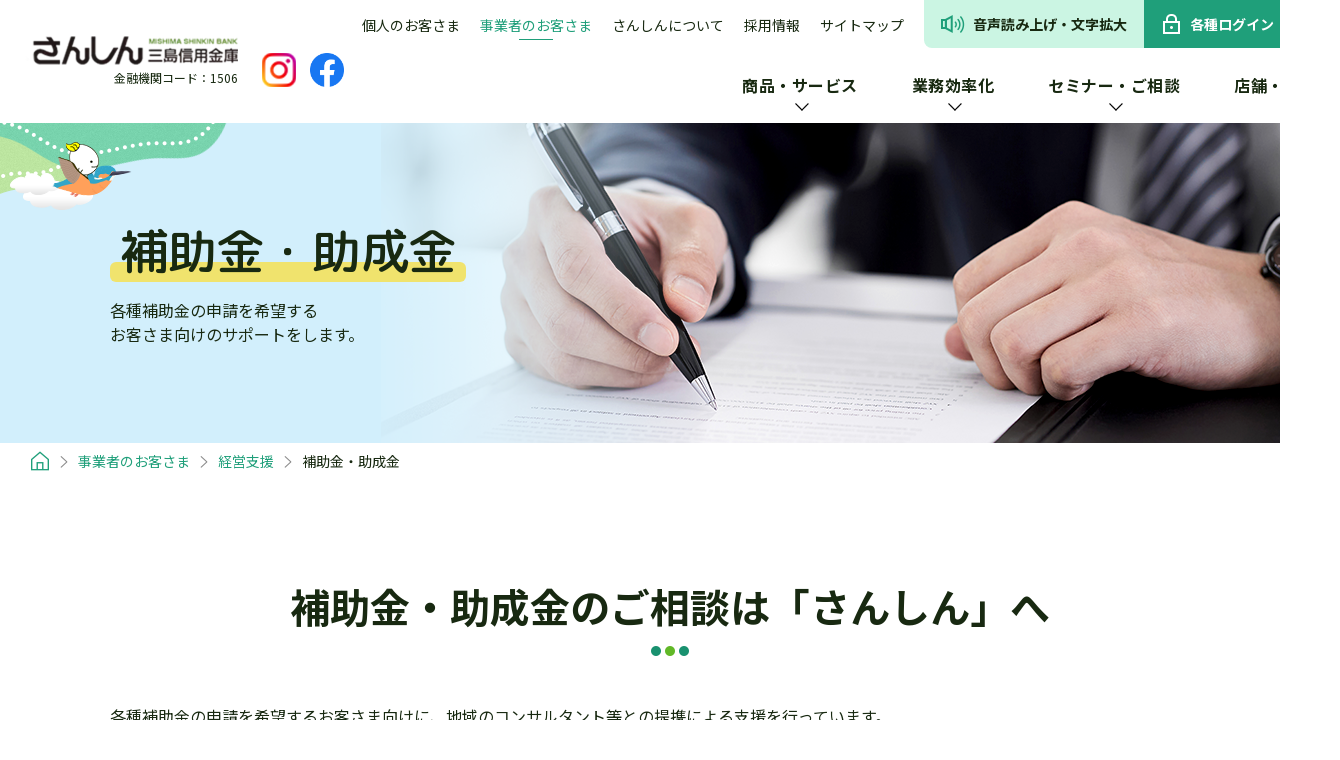

--- FILE ---
content_type: text/html
request_url: https://www.mishima-shinkin.co.jp/business/support/subsidy/
body_size: 9087
content:
<!DOCTYPE html>
<html lang="ja">
<head>
<!-- Google Tag Manager -->
<script>(function(w,d,s,l,i){w[l]=w[l]||[];w[l].push({'gtm.start':
new Date().getTime(),event:'gtm.js'});var f=d.getElementsByTagName(s)[0],
j=d.createElement(s),dl=l!='dataLayer'?'&l='+l:'';j.async=true;j.src=
'https://www.googletagmanager.com/gtm.js?id='+i+dl;f.parentNode.insertBefore(j,f);
})(window,document,'script','dataLayer','GTM-M5HQKZ7');</script>
<!-- End Google Tag Manager -->

<meta charset="utf-8">
<title>補助金・助成金|三島信用金庫|さんしん</title>
<meta name="Keywords" content="">
<meta name="description" content="各種補助金の申請を希望するお客さま向けのサポートをします。|さんしん（三島信用金庫）では個人のお客さまから事業者・法人のお客さままでお金に関する様々なサービスを取り揃えております。WEBバンキングならお手持ちのパソコン・スマートフォンからサービスがご利用できます。">
<meta property="og:url" content="https://www.mishima-shinkin.co.jp/business/support/subsidy/">
<meta property="og:title" content="補助金・助成金|三島信用金庫|さんしん">
<meta property="og:type" content="website">
<meta property="og:description" content="各種補助金の申請を希望するお客さま向けのサポートをします。|さんしん（三島信用金庫）では個人のお客さまから事業者・法人のお客さままでお金に関する様々なサービスを取り揃えております。WEBバンキングならお手持ちのパソコン・スマートフォンからサービスがご利用できます。">
<meta property="og:image" content="https://www.mishima-shinkin.co.jp/assets/images/og.png">
<meta property="og:site_name" content="三島信用金庫">
<meta name="twitter:card" content="summary_large_image">
<meta name="note:card" content="summary_large_image">
<link rel="canonical" href="https://www.mishima-shinkin.co.jp/business/support/subsidy/">
<link rel="shortcut icon" href="/_src/1709/icon_256x256.ico" >
<link href="/_src/1709/icon_256x256.png" rel="apple-touch-icon-precomposed">
<meta name="viewport" content="width=device-width">
<link rel="preconnect" href="https://fonts.googleapis.com">
<link rel="preconnect" href="https://fonts.gstatic.com" crossorigin>
<link href="https://fonts.googleapis.com/css2?family=M+PLUS+Rounded+1c:wght@400;500;600;700&family=Noto+Sans+JP:wght@400;500;600;700&display=swap" rel="stylesheet">
<link rel="stylesheet" href="/assets/css/reset.css" media="all">
<link rel="stylesheet" href="/assets/css/common.css" media="all">
<link rel="stylesheet" href="/assets/css/module.css" media="all">

</head>
<body>
<!-- Google Tag Manager (noscript) -->
<noscript><iframe src="https://www.googletagmanager.com/ns.html?id=GTM-M5HQKZ7"
height="0" width="0" style="display:none;visibility:hidden"></iframe></noscript>
<!-- End Google Tag Manager (noscript) -->

<div id="wrap">

  <header id="header">
    <div class="header-logo-wrap">
      <div class="logo">
        <h1>
          <a href="/"><img src="/assets/images/logo_header.png" alt="三島信用金庫"></a>
        </h1>
        <p class="bank-code">金融機関コード：1506</p>
      </div>
      <ul class="header-sns-list">
        <li><a href="https://www.instagram.com/mishima_shinkin/?hl=ja" target="_blank" rel="noopener noreferrer"><img src="/assets/images/icn_ig.png" alt="三島信用金庫公式インスタグラム"></a></li>
        <li><a href="https://www.facebook.com/mishimashinkin/" target="_blank" rel="noopener noreferrer"><img src="/assets/images/icn_fb.png" alt="三島信用金庫公式フェイスブック"></a></li>
      </ul>
    </div>
    <div class="pc-header-menu">
      <div class="header-top">
        <ul>
          <li><a href="/">個人のお客さま</a></li>
          <li><a href="/business/" class="cur">事業者のお客さま</a></li>
          <li><a href="/outline/">さんしんについて</a></li>
          <li><a href="/recruit/">採用情報</a></li>
          <li><a href="/sitemap/">サイトマップ</a></li>
        </ul>
        
        <div class="header-accessibility">
          <a href="https://zoomsight.social.or.jp/?url=https://www.mishima-shinkin.co.jp" target="_blank" rel="noopener noreferrer" data-siteName="ZoomSight"><img src="/assets/images/icn_read.png" alt="" class="icn"><span>音声読み上げ・文字拡大</span></a>
        </div>
        
        <div class="header-login">
          <a href="javascript:void(0);" class="btn-login"><img src="/assets/images/icn_login.png" alt="" class="icn"><span>各種ログイン</span></a>
          <div class="login-box">
            <div class="login-box-inner">
              <div class="col">
                <p class="ttl">個人のお客さま</p>
                <a href="/web_fb/kouzakanri.html" target="_blank" rel="noopener noreferrer" class="btn-radius-v1 login"><span class="inr"><span class="sub">WEBバンキング個人向け</span><br><span class="main">ログイン</span></span></a>
                <a href="https://www11.ib.shinkin-ib.jp/webbk/login/b-prelogin.do?bankcode=MTUwNg==" target="_blank" rel="noopener noreferrer" class="btn-radius-v1 login lgreen"><span class="inr"><span class="sub">投信インターネットサービス</span><br><span class="main">ログイン</span></span></a>
              </div>
              <div class="col">
                <p class="ttl">事業者のお客さま</p>
                <a href="https://www13.ib.shinkin-ib.jp/wst/webfb/wfblin000.do?Code=MTUwNg==" target="_blank" rel="noopener noreferrer" class="btn-radius-v1 login blue"><span class="inr"><span class="sub">WEB-FB 事業者向け</span><br><span class="main">ログイン</span></span></a>
                <a href="https://www02.shinkin-ib.jp/wm/wmelin/wmelin000.do?userId_cd=23&bank_cd=MTUwNg==" target="_blank" rel="noopener noreferrer" class="btn-radius-v1 login lblue" data-sitename="でんさいネット"><span class="inr"><span class="sub">しんきん電子記録債権サービス</span><br><span class="main">でんさいネットログイン</span></span></a>
                <a href="https://mishima-shinkin.kcr-mailnetz.com/" target="_blank" rel="noopener noreferrer" class="btn-radius-v1 login sblue" data-sitename="インボイス管理票WEB発行システム"><span class="inr"><span class="sub">インボイス管理票</span><br><span class="main">WEB発行システムログイン</span></span></a>
              </div>
            </div>
            <div class="close-btn-wrap"><a href="javascript:void(0);" class="close js-login-close"><i class="close-icn"></i>閉じる</a></div>
          </div>
        </div>
        
        <div class="header-search js-search-btn"><span><img src="/assets/images/icn_header_search.png" alt="" class="icn"></span></div>
      </div>
      
      <nav class="header-mega-nav">
        <ul>
          <li><a href="#mega04" class="mega-toggle js-mega-toggle"><span>商品・サービス</span></a></li>
          <li><a href="#mega05" class="mega-toggle js-mega-toggle"><span>業務効率化</span></a></li>
          <li><a href="#mega06" class="mega-toggle js-mega-toggle"><span>セミナー・ご相談</span></a></li>
          <li><a href="/branch_atm/"><span>店舗・ATM</span></a></li>
        </ul>
      </nav>
    </div>
    
    <div class="sp-head-menu">
      <a href="/branch_atm/" class="shop"><span class="inner"><img src="/assets/images/icn_map.png" alt="" class="icn">店舗・ATM</span></a>
      <a href="javascript:void(0);" class="login"><span class="inner"><img src="/assets/images/icn_login_sp.png" alt="" class="icn">ログイン</span></a>
      <a href="javascript:void(0);" class="menu-btn"><span class="inner"><span class="icn"><span></span></span><span class="closed">MENU</span><span class="opened">CLOSE</span></span></a>
    </div>
    
    <div class="sp-login-wrap">
      <div class="login-box-inner">
        <div class="col">
          <p class="ttl">個人のお客さま</p>
          <a href="/web_fb/kouzakanri.html" target="_blank" rel="noopener noreferrer" class="btn-radius-v1 login"><span class="inr"><span class="sub">WEBバンキング個人向け</span><br><span class="main">ログイン</span></span></a>
          <a href="https://www11.ib.shinkin-ib.jp/webbk/login/b-prelogin.do?bankcode=MTUwNg==" target="_blank" rel="noopener noreferrer" class="btn-radius-v1 login lgreen"><span class="inr"><span class="sub">投信インターネットサービス</span><br><span class="main">ログイン</span></span></a>
        </div>
        <div class="col">
          <p class="ttl">事業者のお客さま</p>
          <a href="https://www13.ib.shinkin-ib.jp/wst/webfb/wfblin000.do?Code=MTUwNg==" target="_blank" rel="noopener noreferrer" class="btn-radius-v1 login blue"><span class="inr"><span class="sub">WEB-FB 事業者向け</span><br><span class="main">ログイン</span></span></a>
          <a href="https://www02.shinkin-ib.jp/wm/wmelin/wmelin000.do?userId_cd=23&bank_cd=MTUwNg==" target="_blank" rel="noopener noreferrer" class="btn-radius-v1 login lblue" data-sitename="でんさいネット"><span class="inr"><span class="sub">しんきん電子記録債権サービス</span><br><span class="main">でんさいネットログイン</span></span></a>
          <a href="https://mishima-shinkin.kcr-mailnetz.com/" target="_blank" rel="noopener noreferrer" class="btn-radius-v1 login sblue" data-sitename="インボイス管理票WEB発行システム"><span class="inr"><span class="sub">インボイス管理票</span><br><span class="main">WEB発行システムログイン</span></span></a>
        </div>
      </div>
      <div class="close-btn-wrap"><a href="javascript:void(0);" class="close js-sp-login-close"><span class="close-icn"></span>閉じる</a></div>
    </div>
    <div class="sp-gnav">
      <div class="search-box">
        <form id="ss-form2" action="/search/" method="get" accept-charset="UTF-8"><input type="text" id="ss-query2" name="query" autocomplete="off" aria-autocomplete="none" placeholder="検索キーワードを入力"><input type="submit" value="検索する" onclick="document.charset='UTF-8';">
        </form>
      </div>
      <div class="simple-menu-wrap js-acc-wrap">
        <ul>
          <li><a href="javascript:void(0);" class="rate-btn menu-btn js-acc-ttl"><i class="icn"><img src="/assets/images/icn_sp_gnav_01.png" alt=""></i><span class="txt">金利・手数料</span></a></li>
          <li><a href="/individual/procedure/" class="menu-btn"><i class="icn"><img src="/assets/images/icn_sp_gnav_02.png" alt=""></i><span class="txt">各種お手続き</span></a></li>
          <li><a href="/question/" class="menu-btn"><i class="icn"><img src="/assets/images/icn_sp_gnav_03.png" alt=""></i><span class="txt">よくあるご質問</span></a></li>
        </ul>
        <div class="rate-menu-wrap js-acc-contents">
          <ul>
            <li><a href="/rate_deposit/"><i class="icn"><img src="/assets/images/icn_sp_gnav_04.png" alt=""></i>預金金利</a></li>
            <li><a href="/sanshin-loan/rate/"><i class="icn"><img src="/assets/images/icn_sp_gnav_05.png" alt=""></i>ローン金利</a></li>
            <li><a href="/commission_summary.html"><i class="icn"><img src="/assets/images/icn_sp_gnav_06.png" alt=""></i>手数料一覧</a></li>
          </ul>
        </div>
      </div>
      <ul class="main-menu-list">
        <li class="main-menu-item js-acc-wrap">
          <a href="javascript:void(0);" class="main-menu-ttl js-acc-ttl">個人のお客さま</a>
          <div class="main-menu-contents js-acc-contents">
            <ul class="main-menu">
              <li><a href="/" class="arrow">個人のお客さまTOP</a></li>
              <li class="sub-menu-list js-acc-wrap">
                <a href="javascript:void(0);" class="sub-menu-ttl js-acc-ttl">借りる</a>
                <div class="sub-menu-contents js-acc-contents">
                  <ul class="sub-menu">
                    <li><a href="/sanshin-loan/housing/">さんしん住宅ローン</a></li>
                    <li><a href="/sanshin-loan/carlife-web/">カーライフプラン<br>（WEB完結型）</a></li>
                    <li><a href="/sanshin-loan/education-web/">教育プラン<br>（WEB完結型）</a></li>
                    <li><a href="/sanshin-loan/spinning/">フリーローン<br>「紡」</a></li>
                    <li><a href="/sanshin-loan/castle/">カードローン<br>「きゃっする」</a></li>
                    <li></li>
                  </ul>
                  <div class="btn-wrap"><a href="/sanshin-loan/simulation/" class="btn sub-btn"><span>ローンシミュレーション</span></a></div>
                  <div class="category-top-link"><a href="/sanshin-loan/" class="btn"><span>借りるTOP</span></a></div>
                </div>
              </li>
              <li class="sub-menu-list js-acc-wrap">
                <a href="javascript:void(0);" class="sub-menu-ttl js-acc-ttl">貯める</a>
                <div class="sub-menu-contents js-acc-contents">
                  <ul class="sub-menu">
                    <li><a href="/individual/procedure/account/">口座開設のお手続き</a></li>
                    <li><a href="/individual/save/#individual-save-items" class="js-nav-anchor-link">預金商品一覧</a></li>
                    <li><a href="/individual/save/internet_timedeposit/">インターネット<br>定期預金</a></li>
                    <li><a href="/individual/save/#individual-save-items-02" class="js-nav-anchor-link">定期預金</a></li>
                    <li><a href="/individual/save/#individual-save-items-03" class="js-nav-anchor-link">定期積金</a></li>
                    <li></li>
                  </ul>
                  <div class="category-top-link"><a href="/individual/save/" class="btn"><span>貯めるTOP</span></a></div>
                </div>
              </li>
              <li class="sub-menu-list js-acc-wrap">
                <a href="javascript:void(0);" class="sub-menu-ttl js-acc-ttl">運用する</a>
                <div class="sub-menu-contents js-acc-contents">
                  <ul class="sub-menu">
                    <li><a href="/individual/operation/investment/">投資信託</a></li>
                    <li><a href="/web_investment.html">投信インターネット<br>サービス</a></li>
                    <li><a href="/_userdata/NISA_2018.pdf" target="_blank" rel="noopener noreferrer">NISA</a></li>
                    <li><a href="/individual/operation/tsumitate/">さんしん投信<br>自動積立</a></li>
                    <li><a href="https://www.mof.go.jp/jgbs/" target="_blank" rel="noopener noreferrer" data-siteName="財務省">国債の窓口販売</a></li>
                    <li></li>
                  </ul>
                  <div class="btn-wrap"><a href="https://apl.wealthadvisor.jp/webasp/mishima_shinkin_asp/fund_sp" target="_blank" rel="noopener noreferrer" class="btn sub-btn" data-siteName="ウエルスアドバイザー株式会社"><span>基準価額一覧</span></a></div>
                  <div class="category-top-link"><a href="/individual/operation/" class="btn"><span>運用するTOP</span></a></div>
                </div>
              </li>
              <li class="sub-menu-list js-acc-wrap">
                <a href="javascript:void(0);" class="sub-menu-ttl js-acc-ttl">備える</a>
                <div class="sub-menu-contents js-acc-contents">
                  <ul class="sub-menu">
                    <li><a href="/individual/provide/ideco/">個人型確定拠出年金<br>「iDeCo イデコ」</a></li>
                    <li><a href="/individual/provide/insurance/">各種保険商品</a></li>
                    <li><a href="/goods/senior_support.html" target="_blank" rel="noopener noreferrer">さんしん<br>シニアサポート</a></li>
                    <li><a href="/goods/save_inheritance_relief.html" target="_blank" rel="noopener noreferrer">さんしん相続<br>あんしん定期預金</a></li>
                  </ul>
                  <div class="category-top-link"><a href="/individual/provide/" class="btn"><span>備えるTOP</span></a></div>
                </div>
              </li>
              <li class="sub-menu-list js-acc-wrap">
                <a href="javascript:void(0);" class="sub-menu-ttl js-acc-ttl">その他のサービス</a>
                <div class="sub-menu-contents js-acc-contents">
                  <ul class="sub-menu">
                    <li><a href="/goods/appli_sanshin.html">三島信用金庫<br>公式アプリさんしん</a></li>
                    <li><a href="/web_banking.html">WEBバンキング<br>個人向け</a></li>
                    <li><a href="/individual/other/kashikinko/">貸金庫</a></li>
                    <li><a href="/individual/other/pay_easy/">Pay-easy口座<br>振替受付サービス</a></li>
                    <li><a href="/individual/procedure/pension/">年金について</a></li>
                    <li><a href="/individual/other/debit/">デビットカード<br>サービス</a></li>
                    <li><a href="/individual/provide/about_inheritance_procedures/inheritance_support/">さんしん相続手続き<br>サポートサービス</a></li>
                    <li></li>
                  </ul>
                  <div class="category-top-link"><a href="/individual/other/" class="btn"><span>その他のサービスTOP</span></a></div>
                </div>
              </li>
              <li><a href="/individual/lifeplan/" class="arrow">さんしんと考えるライフプラン</a></li>
            </ul>
          </div>
        </li>
        <li class="main-menu-item js-acc-wrap">
          <a href="javascript:void(0);" class="main-menu-ttl js-acc-ttl">事業者のお客さま</a>
          <div class="main-menu-contents js-acc-contents">
            <ul class="main-menu">
              <li><a href="/business/" class="arrow">事業者のお客さまTOP</a></li>
              <li class="sub-menu-list js-acc-wrap">
                <a href="javascript:void(0);" class="sub-menu-ttl js-acc-ttl">経営支援</a>
                <div class="sub-menu-contents js-acc-contents">
                  <ul class="sub-menu">
                    <li><a href="/business/support/founding/">創業・新事業</a></li>
                    <li><a href="/business/support/succession/">事業承継・M&A</a></li>
                    <li><a href="/business/support/subsidy/">補助金・助成金</a></li>
                    <li><a href="/business/support/tax_law/">税務・法律相談</a></li>
                    <li><a href="/business/support/talent/">人材支援サービス</a></li>
                    <li><a href="/business/support/market/">販路拡大</a></li>
                    <li><a href="/business/support/productivity/">生産性向上</a></li>
                    <li><a href="/business/support/insurance/">事業性保険</a></li>
                    <li><a href="/business/support/sdgs/">サステナブル経営</a></li>
                    <li></li>
                  </ul>
                  <div class="category-top-link"><a href="/business/support/" class="btn"><span>経営支援TOP</span></a></div>
                </div>
              </li>
              <li><a href="/web_fb.html" class="arrow">WEB-FB 事業者向けWEBサービス</a></li>
              <li><a href="/densai_net/" class="arrow" target="_blank" rel="noopener noreferrer">でんさいネット</a></li>
            </ul>
          </div>
        </li>
        <li><a href="/outline/" class="main-menu-link">さんしんについて</a></li>
        <li><a href="/recruit/" class="main-menu-link">採用情報</a></li>
        <li><a href="/sitemap/" class="main-menu-link">サイトマップ</a></li>
      </ul>
      <div class="close-btn-wrap"><a href="javascript:void(0);" class="close js-sp-nav-close"><i class="close-icn"></i>閉じる</a></div>
    </div>
    
    <div class="header-search-wrap">
      <div class="wrap-inner">
        <form id="ss-form1" action="/search/" method="get" accept-charset="UTF-8"><input type="text" id="ss-query1" name="query" autocomplete="off" aria-autocomplete="none" placeholder="検索キーワードを入力"><input type="submit" value="検索する" onclick="document.charset='UTF-8';">
        </form>
      </div>
      <div class="close-btn-wrap"><a href="javascript:void(0);" class="close js-search-close"><i class="close-icn"></i>閉じる</a></div>
    </div>
  </header>
  
  <div class="overlay"></div>

  <div class="small-header">
    <div class="small-header-col2">
      <div class="left-wrap">
        <div class="logo">
          <a href="/"><img src="/assets/images/logo_header_small.png" alt="三島信用金庫"></a>
        </div>
        <ul class="header-sns-list">
          <li><a href="https://www.instagram.com/mishima_shinkin/?hl=ja" target="_blank" rel="noopener noreferrer"><img src="/assets/images/icn_ig.png" alt="三島信用金庫公式インスタグラム"></a></li>
          <li><a href="https://www.facebook.com/mishimashinkin/" target="_blank" rel="noopener noreferrer"><img src="/assets/images/icn_fb.png" alt="三島信用金庫公式フェイスブック"></a></li>
        </ul>
      </div>
      <div class="right-wrap">
        <nav class="header-mega-nav js-small-header">
          <ul>
            <li><a href="#mega04" class="mega-toggle js-mega-toggle"><span>商品・サービス</span></a></li>
            <li><a href="#mega05" class="mega-toggle js-mega-toggle"><span>業務効率化</span></a></li>
            <li><a href="#mega06" class="mega-toggle js-mega-toggle"><span>セミナー・ご相談</span></a></li>
            <li><a href="/branch_atm/"><span>店舗・ATM</span></a></li>
          </ul>
        </nav>
        
        <div class="header-login">
          <a href="javascript:void(0);" class="btn-login"><img src="/assets/images/icn_login.png" alt="" class="icn"><span class="txt">各種ログイン</span></a>
          <div class="login-box">
            <div class="login-box-inner">
              <div class="col">
                <p class="ttl">個人のお客さま</p>
                <a href="/web_fb/kouzakanri.html" target="_blank" rel="noopener noreferrer" class="btn-radius-v1 login"><span class="inr"><span class="sub">WEBバンキング個人向け</span><br><span class="main">ログイン</span></span></a>
                <a href="https://www11.ib.shinkin-ib.jp/webbk/login/b-prelogin.do?bankcode=MTUwNg==" target="_blank" rel="noopener noreferrer" class="btn-radius-v1 login lgreen"><span class="inr"><span class="sub">投信インターネットサービス</span><br><span class="main">ログイン</span></span></a>
              </div>
              <div class="col">
                <p class="ttl">事業者のお客さま</p>
                <a href="https://www13.ib.shinkin-ib.jp/wst/webfb/wfblin000.do?Code=MTUwNg==" target="_blank" rel="noopener noreferrer" class="btn-radius-v1 login blue"><span class="inr"><span class="sub">WEB-FB 事業者向け</span><br><span class="main">ログイン</span></span></a>
                <a href="https://www02.shinkin-ib.jp/wm/wmelin/wmelin000.do?userId_cd=23&bank_cd=MTUwNg==" target="_blank" rel="noopener noreferrer" class="btn-radius-v1 login lblue" data-sitename="でんさいネット"><span class="inr"><span class="sub">しんきん電子記録債権サービス</span><br><span class="main">でんさいネットログイン</span></span></a>
                <a href="https://mishima-shinkin.kcr-mailnetz.com/" target="_blank" rel="noopener noreferrer" class="btn-radius-v1 login sblue" data-sitename="インボイス管理票WEB発行システム"><span class="inr"><span class="sub">インボイス管理票</span><br><span class="main">WEB発行システムログイン</span></span></a>
              </div>
            </div>
            <div class="close-btn-wrap"><a href="javascript:void(0);" class="close js-login-close"><i class="close-icn"></i>閉じる</a></div>
          </div>
        </div>
      
        <div class="header-search js-follow-search-btn"><span><img src="/assets/images/icn_header_search.png" alt="" class="icn"></span></div>
      </div>
    </div>
  </div>

  <div class="header-overflow js-header-overflow"></div>

  <div id="mega04" class="mega-drop">
    <div class="wrap-inner">
      <div class="mega-drop-item-wrap col-4">
        <div class="mega-drop-item">
          <ul class="mega-drop-link-list">
            <li><a href="/business/support/founding/"><i class="icn"><img src="/assets/images/icn_business_mega_01_01.png" alt=""></i>創業・新事業</a></li>
            <li><a href="/business/support/talent/"><i class="icn"><img src="/assets/images/icn_business_mega_01_05.png" alt=""></i>人材支援サービス</a></li>
            <li><a href="/business/support/sdgs/"><i class="icn"><img src="/assets/images/icn_business_mega_01_09.png" alt=""></i>サステナブル経営</a></li>
          </ul>
        <!-- /.mega-drop-item --></div>
        <div class="mega-drop-item">
          <ul class="mega-drop-link-list">
            <li><a href="/business/support/succession/"><i class="icn"><img src="/assets/images/icn_business_mega_01_02.png" alt=""></i>事業承継・M&A</a></li>
            <li><a href="/business/support/market/"><i class="icn"><img src="/assets/images/icn_business_mega_01_06.png" alt=""></i>販路拡大</a></li>
          </ul>
        <!-- /.mega-drop-item --></div>
        <div class="mega-drop-item">
          <ul class="mega-drop-link-list">
            <li><a href="/business/support/subsidy"><i class="icn"><img src="/assets/images/icn_business_mega_01_03.png" alt=""></i>補助金・助成金</a></li>
            <li><a href="/business/support/productivity"><i class="icn"><img src="/assets/images/icn_business_mega_01_07.png" alt=""></i>生産性向上</a></li>
          </ul>
        <!-- /.mega-drop-item --></div>
        <div class="mega-drop-item">
          <ul class="mega-drop-link-list">
            <li><a href="/business/support/tax_law/"><i class="icn"><img src="/assets/images/icn_business_mega_01_04.png" alt=""></i>税務・法律相談</a></li>
            <li><a href="/business/support/insurance/"><i class="icn"><img src="/assets/images/icn_business_mega_01_08.png" alt=""></i>事業性保険</a></li>
          </ul>
          <div class="more-link mt45"><a href="/business/support/">経営支援TOP</a></div>
        <!-- /.mega-drop-item --></div>
      <!-- /.mega-drop-item-wrap --></div>
    </div><!-- /.wrap-inner -->
    <div class="close-btn-wrap"><a href="javascript:void(0);" class="close js-mega-close"><i class="close-icn"></i>閉じる</a></div>
  </div><!-- /.mega-drop -->

  <div id="mega05" class="mega-drop">
    <div class="wrap-inner">
      <div class="mega-drop-item-wrap col-3">
        <div class="mega-drop-item">
          <p class="category-ttl fz16"><i class="icn"><img src="/assets/images/icn_business_mega_02_01.png" alt=""></i>事業者向けインターネットサービス</p>
          <div class="mt20"><a href="/web_fb.html" class="btn-radius-v1 blue"><span class="inr"><span class="sub">WEB-FB</span><br><span class="main">事業者向けWEBサービス</span></span></a></div>
          
        <!-- /.mega-drop-item --></div>
        <div class="mega-drop-item">
          <p class="category-ttl"><i class="icn"><img src="/assets/images/icn_business_mega_02_02.png" alt=""></i>資金決済サービス</p>
          <div class="mt20"><a href="/densai_net/" target="_blank" rel="noopener noreferrer" class="btn-radius-v1 lblue"><span class="inr"><span class="sub">しんきん電子記録債権サービス</span><br><span class="main">でんさいネット</span></span></a></div>
        <!-- /.mega-drop-item --></div>
        <div class="mega-drop-item">
          <p class="category-ttl"><i class="icn"><img src="/assets/images/icn_business_mega_02_03.png" alt=""></i>手数料</p>
          <ul class="mega-drop-link-list">
            <li><a href="/commission_summary.html">手数料一覧</a></li>
          </ul>
        <!-- /.mega-drop-item --></div>
      <!-- /.mega-drop-item-wrap --></div>
    </div><!-- /.wrap-inner -->
    <div class="close-btn-wrap"><a href="javascript:void(0);" class="close js-mega-close"><i class="close-icn"></i>閉じる</a></div>
  </div><!-- /.mega-drop -->

  <div id="mega06" class="mega-drop">
    <div class="wrap-inner">
      <div class="mega-drop-item-wrap col-4">
        <div class="mega-drop-item">
          <ul class="mega-drop-link-list">
            <li><a href="/support_center/seminar.html" target="_blank" rel="noopener noreferrer"><i class="icn"><img src="/assets/images/icn_business_mega_03_01.png" alt=""></i>セミナー・相談会</a></li>
          </ul>
        <!-- /.mega-drop-item --></div>
        <div class="mega-drop-item">
          <ul class="mega-drop-link-list">
            <li><a href="/support_center/" target="_blank" rel="noopener noreferrer"><i class="icn"><img src="/assets/images/icn_business_mega_03_02.png" alt=""></i>サポートセンター 夢</a></li>
          </ul>
        <!-- /.mega-drop-item --></div>
        <div class="mega-drop-item">
          <ul class="mega-drop-link-list">
            <li><a href="/contact/"><i class="icn"><img src="/assets/images/icn_business_mega_03_03.png" alt=""></i>各種お問い合わせ先</a></li>
          </ul>
        <!-- /.mega-drop-item --></div>
      <!-- /.mega-drop-item-wrap --></div>
    </div><!-- /.wrap-inner -->
    <div class="close-btn-wrap"><a href="javascript:void(0);" class="close js-mega-close"><i class="close-icn"></i>閉じる</a></div>
  </div><!-- /.mega-drop -->


  <div class="container">

    <div class="page-title deco-before-01 pic-title bg-business-support-subsidy">
      <div class="wrap-inner">
        <h1 class="ttl"><span class="under-line">補助金・助成金</span></h1>
        <p class="lead-txt">各種補助金の申請を希望する<br>お客さま向けのサポートをします。</p>
      </div>
    </div>

    <div class="topic-path">
      <ul>
        <li><a href="/" class="home"><span><img src="/assets/images/icn_home.png" alt="ホーム"></span></a></li>
        <li><a href="/business/">事業者のお客さま</a></li>
        <li><a href="/business/support/">経営支援</a></li>
        <li>補助金・助成金</li>
      </ul>
    </div>

    <div class="contents">
      <div class="cmn-section">
        <div class="wrap-inner">
          <div class="h2-ttl">
            <h2 class="ttl">補助金・助成金のご相談は<br class="sp-only">「さんしん」へ</h2>
          </div>
          <p>各種補助金の申請を希望するお客さま向けに、地域のコンサルタント等との提携による支援を行っています。</p>

          <div class="h2-ttl">
            <h2 class="ttl">補助金申請支援</h2>
          </div>

          <p>さんしんでは、各種補助金の申請を希望するお客さま向けに、中小企業診断士をはじめとした地域のコンサルタントと連携して各種補助金の申請支援を行っています。補助金を有効的に活用いただくことで、設備投資や新規事業の展開などに取り組みやすくなり経営力向上が期待できます。</p>
          <div class="h3-ttl">
            <h3 class="ttl">相談の流れ</h3>
          </div>

          <div class="wide-bdr-box space">
            <div class="sp-scroll-wrap">
              <div class="img-wrap"><p><img src="/assets/images/img_business_support_subsidy_01.png" alt="事業者のお客さまからの補助金・助成金のご相談をさんしんの営業店と地域未来創造課が、地域コンサルタントと連携し、ヒアリングや斡旋など各種支援を行います。"></p></div>
              <div class="sp-scroll js-sp-scroll"><img src="/assets/images/img_sp_scroll.png" alt="スクロールできます"></div>
            <!-- /.sp-scroll-wrap --></div>
          <!-- /.wide-bdr-box --></div>

          

        </div>
      </div>


    </div><!-- / #contents -->

        <div class="cmn-section contact-section">
      <div class="wrap-inner">
        <p class="lead-txt">ご相談・セミナー</p>
        <div class="contact-wrap col-2 bg-small">
          <div class="col">
            <p class="sub-ttl">お近くの店舗でご相談</p>
            <div class="btn-wrap btn-1"><a href="/branch_atm/" class="btn sub-btn"><span>店舗を探す</span></a></div>
              <p class="sub-ttl mt30">WEBで相談申込み</p>
              <div class="btn-wrap btn-1"><a href="/support_center/form_consultation.html" class="btn sub-btn" target="_blank" rel="noopener noreferrer"><span>WEB相談受付フォーム</span></a></div>
          <!-- /.col --></div>
          <div class="col">
            <p class="sub-ttl">セミナーのご案内</p>
            <div class="btn-wrap btn-1"><a href="/support_center/seminar.html" class="btn sub-btn" target="_blank" rel="noopener noreferrer"><span>セミナー・相談会のご案内</span></a></div>
          <!-- /.col --></div>
        <!-- /.contact-wrap --></div>
      </div>
    <!-- /.contact-section --></div>


  </div><!-- /.container -->

  <footer id="footer">
  <a href="#wrap" class="page-top"><img src="/assets/images/icn_page_top.png" alt="上に戻る"></a>

  <div class="footer-top">
    <div class="wrap-inner">
      <div class="main-menu">
        <div class="col">
          <p class="category"><a href="/" class="link-arrow">個人のお客さま</a></p>
          <ul>
            <li><a href="/individual/lifeplan/">ライフプラン</a></li>
            <li><a href="/sanshin-loan/">借りる</a></li>
            <li><a href="/individual/save/">貯める</a></li>
            <li><a href="/individual/operation/">運用する</a></li>
            <li><a href="/individual/provide/">備える</a></li>
            <li><a href="/individual/other/">その他のサービス</a></li>
            <li><a href="/individual/procedure/">各種手続きのご案内</a></li>
          </ul>
        </div>
        <div class="col">
          <p class="category"><a href="/business/" class="link-arrow">事業者のお客さま</a></p>
          <ul>
            <li><a href="/business/support/">経営支援</a></li>
            <li><a href="/support_center/seminar.html" target="_blank" rel="noopener noreferrer">セミナーのご案内</a></li>
          </ul>
        </div>
        <div class="col">
          <p class="category"><a href="/outline/" class="link-arrow">さんしんについて</a></p>
          <ul>
            <li><a href="/outline/sustainability/">SDGsの取組みについて</a></li>
            <li><a href="/outline/disclosure/">ディスクロージャー</a></li>
            <li><a href="/outline/newspaper/">まち・ひと・しごと新聞</a></li>
          </ul>
        </div>
        <div class="col">
          <p class="category"><a href="/recruit/" class="link-arrow">採用情報</a></p>
          <ul>
            <li><a href="/adoption/" target="_blank" rel="noopener noreferrer">新卒採用</a></li>
            <li><a href="/recruit/second/">第二新卒採用</a></li>
            <li><a href="/recruit/career/">中途（キャリア）採用</a></li>
          </ul>
        </div>
        <div class="col">
          <p class="category"><a href="/branch_atm/" class="link-arrow">店舗・ATM</a></p>
          <p class="category"><a href="/news/" class="link-arrow">新着ニュース</a></p>
          <p class="category"><a href="/declaration/" class="link-arrow">各種宣⾔・指針等</a></p>
        </div>
      </div>
    </div>
  </div>
  <div class="sub-menu">
    <div class="wrap-inner">
      <div class="footer-links">
        <a href="/link_list/">リンク一覧</a>
          <a href="/sitemap/">サイトマップ</a>
          <a href="/koukoku/">電⼦公告</a>
          <a href="/security/">本サイトのセキュリティ環境</a>
          <a href="/declaration/privacypolicy/">プライバシーポリシー</a>
          <a href="http://www.fsa.go.jp/policy/payoff/" target="_blank" rel="noopener noreferrer" class="sp-bdr">預金保険制度</a><br class="pc-only">
          <a href="/_userdata/processing.pdf" target="_blank" rel="noopener noreferrer">当金庫における苦情処理措置・紛争解決措置等の概要</a>
          <a href="/_userdata/notice_dormancy_deposit.pdf" target="_blank" rel="noopener noreferrer" class="sp-bdr">休眠預金等のお取り扱いについて</a><br class="pc-only">
          <a href="/anti_moneylaundering/">「マネー・ローンダリングおよびテロ資金供与対策に関するガイドライン」を踏まえた取組み</a>
          <a href="/declaration/refund/" class="sp-bdr">預金等の不正な払戻し被害が発⽣した場合の補償について</a><br class="pc-only">
          <a href="/declaration/cashcard/">キャッシュカード・通帳（証書）および暗証番号等に関するお願い </a><a href="/terms/">本サイトのご利用にあたって</a>
          <a href="/about_link/" class="sp-bdr">リンクについて</a>
          <br class="pc-only">
          <a href="https://www.sanshin-kinkyu.jp/" target="_blank" rel="noopener noreferrer">障害時専用サイトのご案内</a>
          <a href="/sanshin_welfare_association/">社会福祉法人 三信福祉協会</a>
          <a href="/_userdata/proxy-lender-institutions.pdf" target="_blank" rel="noopener noreferrer">代理貸付取扱機関</a>
          <a href="/customer_information/">お客さま情報の定期的なご提供のお願い</a>
          <br><br>
          <p>商号等：三島信用金庫 信金中央金庫代理店<br>
              信用金庫代理業 信用金庫法第85条2の2の規定に基づく信用金庫代理業者 所属信用金庫：信金中央金庫<br>
              信託契約代理業 登録番号：東海財務局長（代信）第5号 所属信託会社：信金中央金庫</p>
      </div>
    </div>
  </div>
  <div class="footer-logo-wrap">
    <p class="logo"><img src="/assets/images/logo_footer.png" alt="三島信用金庫"></p>
    <p class="txt">商号等：三島信用金庫 <br class="sp-only">登録金融機関：東海財務局長（登金）第68号</p>
  </div>
  <div class="copyright-wrap">
    <p class="copyright">Copyright &copy; THE MISHIMA SHINKIN BANK. All Rights Reserved.</p>
  </div>
</footer>

<!-- / #wrap --></div>
<script src="/assets/js/jquery.js"></script>
<script src="/assets/js/lib.js"></script>
<script src="/assets/js/script.js"></script>
<script type="text/javascript" src="/search/ss_suggest_config.js" async></script>
</body>
</html>

--- FILE ---
content_type: text/css
request_url: https://www.mishima-shinkin.co.jp/assets/css/reset.css
body_size: 442
content:
@charset "utf-8";
/*---------------------------------------------
 reset
---------------------------------------------*/

body,
div,
dl,
dt,
dd,
ul,
ol,
li,
h1,
h2,
h3,
h4,
h5,
h6,
pre,
code,
form,
fieldset,
legend,
input,
textarea,
p,
blockquote,
th,
td,
figure {
 margin: 0;
 padding: 0;
}
table {
 border-collapse: collapse;
 border-spacing: 0;
}
fieldset,
img {
 border: 0;
}
address,
caption,
cite,
code,
dfn,
em,
strong,
th,
var {
 font-style: normal;
 font-weight: normal;
}
ol,
ul {
 list-style: none;
}
caption,
th {
 text-align: left;
}
h1,
h2,
h3,
h4,
h5,
h6 {
 font-size: 100%;
 font-weight: normal;
}
q:before,
q:after {
 content: '';
}
abbr,
acronym {
 border: 0;
 font-variant: normal;
}
sup {
 vertical-align: top;
}
sub {
 vertical-align: bottom;
}
input,
textarea,
select {
 font-family: inherit;
 font-size: inherit;
 font-weight: inherit;
}
input,
textarea,
select {
*font-size:100%;
}
legend {
 color: #000;
}
li {
 list-style: none;
}
img {
 border: none;
 background: transparent;
 vertical-align: bottom;
}

a img,
a:hover img,
a:active img {
 border: none;
 background: transparent;
}
li {
 list-style: none;
}
img {
 border: none;
 background: transparent;
 vertical-align: bottom;
}

/*---------------------------------------------
 custom
---------------------------------------------*/
html,
body { height: 100%; font-size:10px;}
a { text-decoration: underline;}
a:hover,
a:active { text-decoration: none;}
*,*:after,*:before { -webkit-box-sizing: border-box; -moz-box-sizing: border-box; box-sizing: border-box;}

--- FILE ---
content_type: text/css
request_url: https://www.mishima-shinkin.co.jp/assets/css/common.css
body_size: 16913
content:
@charset "utf-8";

/* Slider */
.slick-slider{position: relative;display: block;box-sizing: border-box;-webkit-user-select: none;-moz-user-select: none;-ms-user-select: none;user-select: none;-webkit-touch-callout: none;-khtml-user-select: none;-ms-touch-action: pan-y;touch-action: pan-y;-webkit-tap-highlight-color: transparent;}
.slick-list{position: relative;display: block;overflow: hidden;margin: 0;padding: 0;}
.slick-list:focus{outline: none;}
.slick-list.dragging{cursor: pointer;cursor: hand;}
.slick-slider .slick-track,.slick-slider .slick-list{-webkit-transform: translate3d(0, 0, 0);-moz-transform: translate3d(0, 0, 0);-ms-transform: translate3d(0, 0, 0);-o-transform: translate3d(0, 0, 0);transform: translate3d(0, 0, 0);}
.slick-track{margin: 0 auto;position: relative;top: 0;left: 0;display: block;}
.slick-track:before,.slick-track:after{display: table;content: '';}
.slick-track:after{clear: both;}
.slick-loading .slick-track{visibility: hidden;}
.slick-slide{display: none;float: left;height: 100%;min-height: 1px;}[dir='rtl'] .slick-slide{float: right;}
.slick-slide img{display: block; margin: 0 auto;}
.slick-slide.slick-loading img{display: none;}
.slick-slide.dragging img{pointer-events: none;}
.slick-initialized .slick-slide{display: block;}
.slick-loading .slick-slide{visibility: hidden;}
.slick-vertical .slick-slide{display: block;height: auto;border: 1px solid transparent;}
.slick-arrow.slick-hidden {display: none;}
.slick-prev,.slick-next{outline: none;overflow: hidden;position: absolute; top: 50%; margin-top: -25px; z-index: 2;padding: 0; text-indent: -9999px; width: 48px; height: 48px; border: none; display: block; cursor: pointer;-webkit-transition: all 0.3s ease; -moz-transition: all 0.3s ease; -o-transition: all 0.3s ease; transition: all 0.3s ease; }
.slick-prev{ display: none; left: 0; background: url(/assets/images/icn_slider_l_01.png) no-repeat center center / contain; }
.slick-next{ display: none; right: 0; background: url(/assets/images/icn_slider_r_01.png) no-repeat center center / contain; }
.slick-prev:hover,.slick-next:hover{opacity: .7;}
.slick-arrow.slick-disabled{ opacity: 0.2; }

.slick-dots { position: absolute; bottom: -52px; display: flex; width: 100%; padding: 0; list-style: none; text-align: center; max-width: 250px; left: calc(50% - 125px); }
.slick-dots li { position: relative; display: inline-block; width: calc(100% - 8px); height: 2px; margin: 0 4px; padding: 0; cursor: pointer; }
.slick-dots li button {border-radius: 50%; font-size: 0; line-height: 0; display: block; width: calc(25% - 8px); height: 2px;overflow: hidden;padding: 0; cursor: pointer; color: transparent; border: 0; outline: none; background: transparent;text-indent: -9999px; }
.slick-dots li button:hover,
.slick-dots li button:focus { outline: none; }
.slick-dots li button:hover:before,
.slick-dots li button:focus:before { opacity: 1; }
.slick-dots li button:before { font-size: 6px; line-height: 20px; position: absolute; top: 0; left: 0; width: 100%; height: 2px; content: ''; text-align: center; opacity: 1; color: black; -webkit-font-smoothing: antialiased; -moz-osx-font-smoothing: grayscale; background-image: none; background-color: rgba(58, 148, 107, .4); }
.slick-dots li.slick-active button:before { opacity: 1; background-color: rgba(58, 148, 107, 1); }


/* component */
.cmn-section {
  padding-top: 100px;
}
.cmn-section:last-child {
  padding-bottom: 100px;
}
.page-title {
  background: #d2effc;
  display: flex;
  align-items: center;
  position: relative;
  padding: 64px 0;
}
.pic-title {
  min-height: 320px;
}
.page-title.deco-before-01:before {
  background: url(/assets/images/img_page_title_before_01.png) no-repeat center center / contain;
  content: "";
  display: block;
  width: 228px;
  height: 88px;
  position: absolute;
  left: 0;
  top: 0;
  z-index: 3;
}
.page-title.deco-before-02:before {
  background: url(/assets/images/img_page_title_before_02.png) no-repeat center center / contain;
  content: "";
  display: block;
  width: 228px;
  height: 88px;
  position: absolute;
  left: 0;
  top: 0;
  z-index: 3;
}
.page-title.deco-after-01:after {
  background: url(/assets/images/img_page_title_after_01.png) no-repeat center center / contain;
  content: "";
  display: block;
  width: 522px;
  height: 166px;
  position: absolute;
  right: 0;
  bottom: 0;
  z-index: 2;
}
.page-title .wrap-inner {
  position: relative;
  z-index: 1;
}
.page-title .sub-ttl {
  font-family: 'M PLUS Rounded 1c', sans-serif;
  font-size: 2rem;
  font-weight: 500;
  margin-bottom: 8px;
}
.page-title .ttl {
  display: inline-block;
  font-family: 'M PLUS Rounded 1c', sans-serif;
  font-size: 4.8rem;
  font-weight: 500;
  line-height: 1.3;
  margin-bottom: 16px;
  position: relative;
}
.page-title .ttl .under-line {
  display: inline-block;
  padding: 0 10px;
  position: relative;
}
.page-title .ttl .under-line + br.sp-only + .under-line {
  margin-left: -20px;
}
.catch-copy .under-line:before,
.page-title .ttl .under-line:before {
  background: #f0e36d;
  border-radius: 6px;
  content: "";
  display: block;
  width: 100%;
  height: 20px;
  position: absolute;
  left: 0;
  bottom: 0;
  z-index: -1;
}
.page-title .lead-txt {
  line-height: 1.5;
}
.page-title .usage-time {
  display: flex;
}
.page-title .usage-time > dt {
  background: #f08335;
  border-radius: 4px 0 0 4px;
  color: #fff;
  display: flex;
  align-items: center;
  justify-content: center;
  font-weight: bold;
  height: 40px;
  padding: 0 16px;
}
.page-title .usage-time > dd {
  background: #fff;
  border: 1px solid #f08335;
  border-radius: 0 4px 4px 0;
  display: flex;
  align-items: center;
  font-size: 1.7rem;
  padding: 0 20px;
  font-weight: bold;
}
.page-title-btn-wrap {
  position: relative;
}
.page-title-btn-wrap .btn-wrap {
  background: rgba(255, 255, 255, .88);
  border-radius: 16px 0 0 0;
  margin: 0;
  padding: 24px 32px;
  position: absolute;
  right: 0;
  bottom: 0;
  z-index: 3;
}
.page-title-btn-wrap .btn-wrap.btn-2 {
  max-width: 700px;
  display: flex;
  margin-right: -16px;
  padding-bottom: 0;
  margin-bottom: 0;
}

.page-title-btn-wrap .btn-wrap .btn,
.page-title-btn-wrap .btn-wrap .btn-radius-v1 {
  width: 300px;
  min-height: 64px;
  margin: 0;
}

.page-title-btn-wrap .btn-wrap.btn-2 .btn,
.page-title-btn-wrap .btn-wrap.btn-2 .btn-radius-v1{
  width: 300px;
  min-height: 72px;
  margin-right: 16px;
  margin-bottom: 16px;

}
.page-title-btn-wrap .btn-wrap.btn-2 .btn + .btn {
  margin-top: 0;
}

.page-title-btn-wrap .btn-wrap .btn + .btn {
  margin-top: 16px;
}
.topic-path {
  padding: 8px 0;
}
.topic-path ul {
  display: flex;
  font-size: 1.4rem;
  width: 100%;
  max-width: 1280px;
  margin: 0 auto;
}
.topic-path ul > li + li {
  background: url(/assets/images/icn_arrow_topic_path.png) no-repeat 0 center / 8px auto;
  position: relative;
  margin-left: 10px;
  padding-left: 18px;
}
.topic-path ul > li a {
  color: #1f9f7a;
}
.topic-path ul > li .home {
  display: block;
  width: 20px;
  height: 20px;
  line-height: 0;
}

/* title */
.h2-ttl {
  margin-bottom: 48px;
  padding-bottom: 24px;
  position: relative;
  text-align: center;
}
.h2-ttl:after {
  background: url(/assets/images/icn_h2_ttl_marker.png) no-repeat center bottom / 38px auto;
  content: "";
  display: block;
  width: 38px;
  height: 10px;
  position: absolute;
  left: calc(50% - 19px);
  bottom: 0;
}
* + .h2-ttl {
  margin-top: 64px;
}
.anchor-target + .h2-ttl {
  margin-top: 0;
}
.h2-ttl .sub-ttl {
  color: #1f9f7a;
  font-size: 1.8rem;
  font-weight: bold;
  margin-bottom: 16px;
}
.h2-ttl .ttl {
  font-size: 4rem;
  font-weight: bold;
  line-height: 1.3;
}
.h2-ttl.left {
  text-align: left;
}
.h2-ttl.left:after {
  left: 0;
}
.h3-ttl {
  border-bottom: 2px solid #e4f5ee;
  margin-bottom: 32px;
  padding-bottom: 16px;
  position: relative;
}
* + .h3-ttl {
  margin-top: 72px;
}
.h3-ttl .ttl {
  font-size: 3.2rem;
  font-weight: 500;
  line-height: 1.3;
  padding-left: 28px;
  text-indent: -28px;
}
.h3-ttl .ttl:before {
  background: #61b827;
  border-radius: 50%;
  content: "";
  display: inline-block;
  width: 12px;
  height: 12px;
  margin-right: 16px;
  vertical-align: middle;
}
.h3-ttl .ttl .num-ttl {
  display: inline-flex;
  text-indent: 0;
}
.h3-ttl .ttl .num-ttl .txt {
  flex: 1;
}
.h4-ttl {
  font-size: 2.4rem;
  font-weight: 500;
  line-height: 1.3;
  margin-bottom: 24px;
  padding-left: 28px;
  text-indent: -28px;
}
* + .h4-ttl {
  margin-top: 40px;
}
.h4-ttl:before {
  background: #1f9f7a;
  content: "";
  display: inline-block;
  width: 14px;
  height: 4px;
  margin-right: 14px;
  vertical-align: middle;
}
.h5-ttl {
  color: #1f9f7a;
  font-size: 2rem;
  font-weight: 600;
  line-height: 1.3;
  margin-bottom: 24px;
}
* + .h5-ttl {
  margin-top: 32px;
}
.label-ttl-wrap {
  display: flex;
  align-items: flex-start;
  margin-bottom: 32px;
}
* + .label-ttl-wrap {
  margin-top: 40px;
}
.label-ttl-wrap .label {
  background: #61b827;
  border-radius: 50%;
  color: #fff;
  display: flex;
  flex-direction: column;
  align-items: center;
  justify-content: center;
  font-size: 1.3rem;
  line-height: 1.1;
  margin-right: 20px;
  width: 80px;
  height: 80px;
}
.label-ttl-wrap .label .num {
  font-size: 3.2rem;
  line-height: 1.1;
}
.label-ttl-wrap .ttl-wrap {
  flex: 1;
  padding-top: 24px;
}
.label-ttl-wrap .ttl-wrap .ttl {
  font-size: 2.4rem;
  line-height: 1.3;
}
.label-ttl-wrap .ttl-wrap .lead-txt {
  margin-top: 16px;
}
.label-ttl-block-wrap .label-ttl-block-body {
  padding-left: 80px;
}

/* icn */
.icn {
  display: inline-block;
  line-height: 0;
}
.icn.hint {
  width: 22px;
}
.icn.attention {
  width: 28px;
}
.icn.small-attention {
  width: 22px;
}
.icn.mail {
  width: 24px;
}
.icn.free-dial {
  width: 52px;
}
.icn.dial {
  width: 36px;
}

/* box */
.bg-box {
  background: #f5f5f5;
  border-radius: 12px;
  padding: 32px 60px;
}
.bg-red {
  background: #fff6f2;
}
.bg-blue {
  background: #d2effc;
}
.cmn-box {
  position: relative;
}
.cmn-box > .box-head {
  background: #61b827;
  border-radius: 12px 12px 0 0;
  color: #fff;
  display: flex;
  align-items: center;
  font-size: 2rem;
  font-weight: bold;
  line-height: 1.3;
  padding: 24px 32px;
}
.attention-box > .box-head {
  background: #de4242;
}
.cmn-box > .box-head .icn {
  margin-right: 16px;
}
.cmn-box > .box-head .ttl {
  flex: 1;
}
.cmn-box > .box-body {
  background: #f7fbf4;
  border: 1px solid #61b827;
  border-radius: 0 0 12px 12px;
  padding: 32px;
}
.attention-box > .box-body {
  background: #fff6f2;
  border-color: #de4242;
}
.wide-bdr-box {
  background: #fff;
  border: 20px solid #e4f7ef;
  padding: 32px;
}
.wide-bdr-box.space{
  padding: 52px 90px;
}
.bg-img-box {
  background: #e4f7ef;
  border-radius: 12px;
  padding: 30px 40px;
  position: relative;
}
.bg-img-box > .img-wrap {
  display: flex;
  align-items: center;
}
.bg-img-box > .img-wrap .txt {
  flex: 1;
  padding-right: 20px;
}
.bg-img-box > .img-wrap .img {
  border-radius: 12px;
  overflow: hidden;
}
.bg-img-box > .img-wrap.ai-start {
  align-items: flex-start;
}
.tile-item-box-wrap {
  position: relative;
}
.tile-item-box-wrap .tile-item-box-ttl {
  overflow: hidden;
  position: relative;
  text-align: center;
  width: 100%;
  margin-bottom: 32px;
}
.tile-item-box-wrap .tile-item-box-ttl .ttl {
  display: inline-block;
  font-size: 2rem;
  font-weight: bold;
  padding: 0 16px;
  position: relative;
}
.tile-item-box-wrap .tile-item-box-ttl .ttl:after,
.tile-item-box-wrap .tile-item-box-ttl .ttl:before {
  background: #182911;
  content: "";
  display: block;
  width: 100vw;
  height: 1px;
  position: absolute;
  top: 50%;
}
.tile-item-box-wrap .tile-item-box-ttl .ttl:before {
  right: 100%;
}
.tile-item-box-wrap .tile-item-box-ttl .ttl:after {
  left: 100%;
}
.tile-item-box-wrap .tile-item-list {
  display: flex;
  flex-wrap: wrap;
  margin: 0 -10px -20px;
}
.tile-item-box-wrap .tile-item-list > a,
.tile-item-box-wrap .tile-item-list > li {
  background: #fff;
  border: 1px solid #1f9f7a;
  border-radius: 8px;
  color: #1f9f7a;
  display: flex;
  flex-direction: column;
  align-items: center;
  justify-content: center;
  font-weight: bold;
  text-align: center;
  width: calc(((100%) / 3) - 20px);
  margin: 0 10px 20px;
  min-height: 92px;
  padding: 8px;
}
.tile-item-box-wrap .tile-item-list > .link-anchor {
  padding: 8px 20px;
}
.tile-item-box-wrap .tile-item-list > .link-anchor:after {
  right: 4px;
  bottom: calc(50% - 4px);
}
.attention-bdr-box {
  background: #fff;
  border: 1px solid #d93a2b;
  border-radius: 12px;
  padding: 20px 31px;
}


/* accordion */
.cmn-acc-box-wrap .cmn-acc-box {
  background: #fff;
  border: 1px solid #19916f;
  border-radius: 12px;
  position: relative;
}
.cmn-acc-box-wrap .cmn-acc-box.attention-acc-box {
  background: #fff6f2;
  border-color: #d93a2b;
}
.cmn-acc-box-wrap .cmn-acc-box + .cmn-acc-box {
  margin-top: 32px;
}
.cmn-acc-box-wrap .cmn-acc-box .cmn-acc-ttl {
  color: #19916f;
  display: flex;
  align-items: center;
  font-size: 2.4rem;
  font-weight: bold;
  width: 100%;
  min-height: 90px;
  padding: 8px 89px 8px 32px;
  position: relative;
}
.cmn-acc-box-wrap .cmn-acc-box.attention-acc-box .cmn-acc-ttl {
  color: #d93a2b;
  font-size: 2rem;
}
.cmn-acc-box-wrap .cmn-acc-box.attention-acc-box .cmn-acc-ttl .icn {
  width: 33px;
  margin-right: 12px;
}
.flow-box-wrap .flow-box.flow-acc-box .flow-head .acc-mark,
.cmn-acc-box-wrap .cmn-acc-box .cmn-acc-ttl .acc-mark {
  background: #19916f;
  border-radius: 50%;
  width: 42px;
  height: 42px;
  position: absolute;
  right: 31px;
  top: calc(50% - 21px);
}
.flow-box-wrap .flow-box.flow-acc-box .flow-head .acc-mark:after,
.flow-box-wrap .flow-box.flow-acc-box .flow-head .acc-mark:before,
.cmn-acc-box-wrap .cmn-acc-box .cmn-acc-ttl .acc-mark:after,
.cmn-acc-box-wrap .cmn-acc-box .cmn-acc-ttl .acc-mark:before {
  background: #fff;
  content: "";
  display: block;
  width: 20px;
  height: 2px;
  margin: auto;
  position: absolute;
  left: 0;
  right: 0;
  top: 0;
  bottom: 0;
  -webkit-transition: all 0.3s ease;
  -moz-transition: all 0.3s ease;
  -o-transition: all 0.3s ease;
  transition: all 0.3s ease;
}
.flow-box-wrap .flow-box.flow-acc-box .flow-head .acc-mark:after,
.cmn-acc-box-wrap .cmn-acc-box .cmn-acc-ttl .acc-mark:after {
  transform: rotate(90deg);
}
.flow-box-wrap .flow-box.flow-acc-box .flow-head.cur .acc-mark:after,
.cmn-acc-box-wrap .cmn-acc-box .cmn-acc-ttl.cur .acc-mark:after {
  transform: rotate(0deg);
}
.cmn-acc-box-wrap .cmn-acc-box.attention-acc-box .cmn-acc-ttl .acc-mark {
  background: none;
}
.cmn-acc-box-wrap .cmn-acc-box.attention-acc-box .cmn-acc-ttl .acc-mark:after,
.cmn-acc-box-wrap .cmn-acc-box.attention-acc-box .cmn-acc-ttl .acc-mark:before {
  background: #d93a2b;
  width: 32px;
  height: 2px;
}
.cmn-acc-box-wrap .cmn-acc-box .cmn-acc-contents {
  display: none;
  padding: 8px 32px 32px;
}
.cmn-acc-box-wrap .cmn-acc-box.attention-acc-box .cmn-acc-contents {
  border-radius: 0 0 12px 12px;
  background: #fff;
  padding: 32px;
}
.cmn-acc-box-wrap .cmn-acc-box .cmn-acc-contents.show {
  display: block;
}

/* list */
.normal-list > li {
  padding-left: 16px;
  text-indent: -16px;
}
.normal-list > li .normal-list > li {
  padding-left: 12px;
  text-indent: -12px;
}
.normal-list > li:before {
  background: #1f9f7a;
  border-radius: 50%;
  content: "";
  display: inline-block;
  width: 6px;
  height: 6px;
  margin-right: 10px;
  vertical-align: middle;
}
.normal-list.attention-list > li:before {
  background: #d93a2b;
}
.normal-list > li .normal-list > li:before {
  background: #6a6a6a;
  width: 4px;
  height: 4px;
  margin-right: 8px;
}
.notes-list {
  font-size: 1.4rem;
}
.notes-list > li,
.num-list > li {
  display: flex;
}
.notes-list.num-notes > li > .unit {
  margin-right: 16px;
}
.num-list > li > .unit {
  color: #1f9f7a;
  font-size: 2rem;
  font-weight: bold;
  margin-right: 6px;
}
.num-list > li .num-list > li > .unit {
  color: #6a6a6a;
}
.notes-list > li > .list-inner,
.num-list > li > .list-inner {
  flex: 1;
  min-width: 1px;
}
.check-list > li {
  padding-left: 24px;
  text-indent: -24px;
}
.check-list > li:before {
  background: url(/assets/images/icn_check_green.png) no-repeat center center / contain;
  content: "";
  display: inline-block;
  width: 16px;
  height: 16px;
  margin-right: 8px;
  vertical-align: middle;
}
.check-list > li .check-list > li:before {
  background-image: url(/assets/images/icn_check_gray.png);
}
.check-list > li > ol, .check-list > li > ul, .check-list > li + li,
.notes-list > li > .list-inner > ol, .notes-list > li > .list-inner > ul, .notes-list > li + li,
.num-list > li > .list-inner > ol, .num-list > li > .list-inner > ul, .num-list > li + li,
.normal-list > li > ol, .normal-list > li > ul, .normal-list > li + li {
  margin-top: 8px;
}
.check-list > li > *,
.normal-list > li .normal-list > li > *,
.normal-list > li > * {
  text-indent: 0;
}
.cmn-dl-wrap .cmn-dl {
  display: flex;
}
.cmn-dl-wrap .cmn-dl + .cmn-dl {
  margin-top: 40px;
}
.cmn-dl-wrap .cmn-dl > dt {
  border-bottom: 2px solid #1f9f7a;
  font-weight: bold;
  padding-bottom: 16px;
  width: 220px;
}
.cmn-dl-wrap .cmn-dl > dd {
  border-bottom: 2px solid #e4f5ee;
  flex: 1;
  min-width: 1px;
  padding: 0 0 16px 80px;
}

/* table */
.table-wrap {
  width: 100%;
  position: relative;
}
.table-wrap .normal-table {
  width: 100%;
}
.normal-table th {
  background: #666;
  border: 1px solid #666;
  color: #fff;
  font-weight: bold;
  padding: 24px;
}
.normal-table thead th {
  border-right-color: #fff;
  border-bottom: none;
  text-align: center;
}
.normal-table thead tr + tr th {
  border-top-color: #fff;
}
.normal-table thead th:last-of-type {
  border-right-color: #666;
}
.normal-table tbody th {
  border-bottom-color: #fff;
}
.normal-table tbody tr:last-of-type th {
  border-bottom-color: #666;
}
.normal-table tbody tr th.bdb-grey {
  border-bottom-color: #666;
}
.normal-table td {
  background: #fff;
  border: 1px solid #ccc;
  padding: 24px;
}
.normal-table .none {
  background: none;
  border: none;
}
.normal-table .bg-light-green {
  background: #edfaf6;
  border-color: #ccc;
  color: #19916f;
}
.normal-table tbody tr:last-of-type .bg-light-green {
  border-bottom-color: #ccc;
}
.normal-table .bg-green {
  background: #19916f;
  border-color: #ccc;
}
.normal-table tbody tr:last-of-type .bg-green {
  border-bottom-color: #ccc;
}
.normal-table .bg-yellow-green {
  background: #61b827;
  border-color: #61b827;
}
.normal-table thead .bg-yellow-green {
  border-right-color: #fff;
}
.normal-table thead .bg-yellow-green:last-of-type {
  border-right-color: #61b827;
}
.normal-table tbody .bg-yellow-green {
  border-bottom-color: #fff;
}
.normal-table tbody .bg-yellow-green:last-of-type th {
  border-top-color: #61b827;
}
.normal-table .bg-light-yellow-green {
  background: #eff8e9;
  border-color: #ccc;
}
.normal-table thead th .note {
  color: #fff;
  font-weight: normal;
}
.normal-table .bg-green-02 {
  background: #379632;
  color: #fff;
}
.normal-table .bg-pink {
  background: #f56b99;
  color: #fff;
}
.normal-table .bg-pink .note,
.normal-table .bg-green-02 .note {
  color: #fff;
}
.normal-table .bg-light-yellow {
  background: #ffffe6;
}
.normal-table.table-compact th {
  padding: 12px;
}
.normal-table.table-compact td {
  padding: 15px 20px;
  font-size: 1.5rem;
}
.normal-table .va-top {
  vertical-align: top;
}

/* panel */
.cmn-panel-wrap {
  display: flex;
  flex-wrap: wrap;
  margin: 0 -20px;
}
.cmn-panel-wrap.panel-center {
  justify-content: center;
}
.cmn-panel-wrap.panel-2 .panel {
  width: calc((100% - 80px) / 2);
}
.cmn-panel-wrap.panel-3 .panel {
  width: calc((100% - 120px) / 3);
}
.cmn-panel-wrap.panel-4 .panel {
  width: calc((100% - 160px) / 4);
}
.cmn-panel-wrap.panel-4 .panel:nth-of-type(n+5),
.cmn-panel-wrap.panel-3 .panel:nth-of-type(n+4),
.cmn-panel-wrap.panel-2 .panel:nth-of-type(n+3) {
  margin-top: 40px;
}
.cmn-panel-wrap .panel {
  border: 1px solid #ccc;
  border-radius: 12px;
  margin: 0 20px;
}
.cmn-panel-wrap .panel .img {
  border-radius: 12px 12px 0 0;
  overflow: hidden;
}
.cmn-panel-wrap .panel .img img {
  width: 100%;
}
.cmn-panel-wrap .panel.icn-panel .img.icn {
  background: #dcf1fa;
  display: block;
}
.cmn-panel-wrap .panel .ttl-wrap {
  display: flex;
  flex-direction: column;
  justify-content: center;
  padding: 32px;
}
.cmn-panel-wrap .panel .ttl-wrap .ttl {
  color: #19916f;
  font-size: 1.8rem;
  font-weight: bold;
  line-height: 1.3;
}
.cmn-panel-wrap .panel .panel-body {
  padding: 0 32px 32px;
}
.cmn-panel-wrap .panel.icn-panel .panel-body {
  display: flex;
  align-items: center;
  flex-direction: column;
  justify-content: center;
  padding: 24px;
  text-align: center;
}

/* feature */
.feature-box-wrap {
  display: flex;
  flex-wrap: wrap;
  margin: 0 -20px;
}
.feature-box-wrap.box-center {
  justify-content: center;
}
.feature-box-wrap.col-3 .feature-box {
  width: calc((100% - 120px) / 3);
}
.feature-box-wrap.col-3 .feature-box:nth-of-type(n+4) {
  margin-top: 40px;
}
.feature-box-wrap .feature-box {
  margin: 0 20px;
}
.feature-box-wrap .feature-box .img-wrap {
  max-width: 260px;
  margin: 0 auto;
  position: relative;
}
.feature-box-wrap .feature-box .img-wrap > img {
  width: 100%;
  position: relative;
  z-index: 1;
}
.feature-box-wrap .feature-box .img-wrap > .label {
  background: #61b827;
  border-radius: 6px;
  color: #fff;
  display: inline-block;
  font-size: 1.5rem;
  font-weight: bold;
  padding: 2px 8px;
  position: absolute;
  left: -13px;
  top: 0;
  z-index: 2;
}
.feature-box-wrap .feature-box .img-wrap > .label .num {
  display: inline-block;
  font-size: 3.2rem;
  font-weight: normal;
  line-height: 1.2;
}
.feature-box-wrap .feature-box .feature-ttl {
  display: flex;
  align-items: center;
  justify-content: center;
  margin-top: 24px;
  text-align: center;
}
.feature-box-wrap .feature-box .feature-ttl .ttl {
  color: #19916f;
  font-size: 2rem;
  font-weight: bold;
}
.feature-box-wrap .feature-box .feature-body {
  max-width: 355px;
  margin: 24px auto 0;
}
.bdr-feature-box-wrap {
  display: flex;
  flex-wrap: wrap;
  margin: 0 -20px -40px;
}
.bdr-feature-box-wrap.col-center {
  justify-content: center;
}
.bdr-feature-box-wrap.col-3 .bdr-feature-box {
  width: calc((100% - 120px) / 3);
  margin: 32px 20px 40px;
}
.bdr-feature-box-wrap .bdr-feature-box {
  background: #fff;
  border: 1px solid #61b827;
  border-radius: 12px;
  padding: 48px 8px 24px;
  position: relative;
  text-align: center;
}
.bdr-feature-box-wrap .bdr-feature-box .label {
  background: #61b827;
  border-radius: 50%;
  color: #fff;
  display: flex;
  align-items: center;
  flex-direction: column;
  justify-content: center;
  font-size: 1.2rem;
  font-weight: bold;
  line-height: 1.1;
  width: 68px;
  height: 68px;
  margin: 0 auto;
  position: absolute;
  left: 0;
  right: 0;
  top: -35px;
}
.bdr-feature-box-wrap .bdr-feature-box .label .num {
  font-size: 2.4rem;
  font-weight: normal;
}
.bdr-feature-box-wrap .bdr-feature-box .feature-ttl {
  display: flex;
  align-items: center;
  justify-content: center;
}
.bdr-feature-box-wrap .bdr-feature-box .feature-ttl .ttl {
  color: #19916f;
  font-size: 2rem;
  font-weight: bold;
}
.bdr-feature-box-wrap .bdr-feature-box .feature-ttl + .feature-body {
  margin-top: 16px;
}

/* link */
.link-txt {
  color: #19916f;
  text-decoration: underline;
}
.link-anchor {
  padding-right: 20px;
  position: relative;
}
.link-anchor:after {
  content: "";
  width: 16px;
  height: 8px;
  background: url(/assets/images/icn_arrow_link_green.png) 0 0 no-repeat;
  background-size: contain;
  position: absolute;
  right: 0;
  bottom: calc(0.5em - 4px);
  transform: rotate(90deg);
}
a[target="_blank"]:not(.btn):not(.img-link):not(.link-panel):not(.btn-border):not(.btn-radius-v2):after {
  background: url(/assets/images/icn_external_green.png) no-repeat center center / contain;
  content: "";
  display: inline-block;
  width: 12px;
  height: 12px;
  margin: 0 4px;
  vertical-align: middle;
}
.header-sns-list a[target="_blank"]:after {
  display: none !important;
}
a[href*=".pdf"]:not(.btn):not(.img-link):not(.link-panel):not(.btn-border):not(.btn-radius-v2):after {
  background: url(/assets/images/icn_pdf_green.png) no-repeat center center / contain;
  content: "";
  display: inline-block;
  width: 43px;
  height: 16px;
  margin: 0 4px;
  vertical-align: middle;
}
.attention-bdr-box a.txt-attention[href*=".pdf"]:after{
  background-image: url(/assets/images/icn_pdf_red.png)!important;
}
a.icn-none[target="_blank"]::after {
  content: none !important;
}


.btn-wrap {
  display: flex;
  flex-wrap: wrap;
  justify-content: center;
  margin: 0 -23px -40px;
}
.btn-wrap.btn-left {
  justify-content: flex-start;
}
.btn-wrap.btn-1 {
  flex-direction: column;
  align-items: center;
}
.btn-wrap.btn-2 {
  max-width: 780px;
  margin: 0 auto -40px;
}
.btn-wrap.long-name-btn-wrap {
  max-width: calc(100% + 46px);
  margin: 0 -23px -40px;
}

.btn {
  background: #1f9f7a;
  border: 1px solid #1f9f7a;
  border-radius: 60px;
  color: #fff;
  display: flex;
  align-items: center;
  flex-direction: column;
  justify-content: center;
  font-weight: bold;
  line-height: 1.3;
  text-align: center;
  min-height: 56px;
  width: calc(100% - 46px);
  max-width: 342px;
  padding: 12px 42px;
  position: relative;
  margin: 0 23px 40px;
}
.btn-wrap.long-name-btn-wrap .btn {
  max-width: 400px;
}
.btn:before {
  content: "";
  width: 16px;
  height: 8px;
  background: url(/assets/images/icn_arrow_link_white.png) 0 0 no-repeat;
  background-size: contain;
  position: absolute;
  right: 16px;
  top: calc(50% - 4px);
}
.btn.download-btn:before,
.btn[href*=".pdf"]:before,
.btn[target="_blank"]:before {
  display: none;
}
.btn[target="_blank"]:after {
  background: url(/assets/images/icn_external_white.png) no-repeat center center / contain;
  content: "";
  display: inline-block;
  width: 12px;
  height: 12px;
  vertical-align: middle;
  position: absolute;
  right: 19px;
  top: calc(50% - 6px);
}
.btn.sub-btn[target="_blank"]:after {
  background-image: url(/assets/images/icn_external_green.png);
}
.btn[href*=".pdf"] {
  padding: 12px 60px;
}
.btn[href*=".pdf"]:after {
  background-image: url(/assets/images/icn_pdf_white.png);
  width: 43px;
  height: 16px;
  position: absolute;
  right: 15px;
  top: calc(50% - 8px);
}
.btn.sub-btn[href*=".pdf"]:after {
  background-image: url(/assets/images/icn_pdf_green.png);
}
.btn.download-btn:after {
  content: "";
  width: 14px;
  height: 16px;
  background: url(/assets/images/icn_download_white.png) 0 0 no-repeat;
  background-size: contain;
  position: absolute;
  right: 19px;
  top: calc(50% - 8px);
}
.btn.sub-btn {
  background: #fff;
  color: #1f9f7a;
}
.btn.sub-btn:before {
  background-image: url(/assets/images/icn_arrow_link_green.png);
}
.btn.disabled {
  background: #e0e0e0;
  border-color: #e0e0e0;
  color: #888;
  pointer-events: none;
}
.btn.no-arrow:before,
.btn.disabled:before {
  display: none;
}
.btn.cv-btn {
  background: #f7920e;
  border-color: #f7920e;
  font-size: 2rem;
  max-width: 460px;
  min-height: 80px;
}
.btn.orange-btn {
  background: #f7920e;
  border-color: #f7920e;
}
.btn.sub-atn-btn,
.btn.atn-btn {
  background: #fff6f2;
  border-color: #de4242;
  color: #de4242;
  flex-direction: row;
  max-width: 496px;
  min-height: 64px;
}
.btn.sub-atn-btn {
  max-width: 342px;
}
.btn.sub-atn-btn {
  background: #fff;
}
.btn.sub-atn-btn:before,
.btn.atn-btn:before {
  background-image: url(/assets/images/icn_arrow_btm_red.png);
}
.btn.sub-atn-btn[target="_blank"]:after,
.btn.atn-btn[target="_blank"]:after {
  background-image: url(/assets/images/icn_external_red.png);
}
.btn.sub-atn-btn[href*=".pdf"]:after,
.btn.atn-btn[href*=".pdf"]:after {
  background-image: url(/assets/images/icn_pdf_red.png);
}
.btn.sub-atn-btn .icn,
.btn.atn-btn .icn {
  width: 25px;
  margin-right: 10px;
}
.btn.h-lg {
  min-height: 80px;
  font-size: 2rem;
}
.btn.long-btn {
  max-width: 496px;
}
.btn.short-btn {
  max-width: 240px;
}
.btn .sub-lead {
  font-size: 1.4rem;
  font-weight: normal;
  margin-bottom: 5px;
}
.btn.icn-btn .icn {
  position: absolute;
  left: 19px;
  top: 50%;
  transform: translate(0,-50%);
}
.btn.anchor-link-btn:before {
  transform: rotate(90deg);
}
.btn.anchor-link-btn-reverse:before {
  transform: rotate(-90deg);
}
.cv-section {
  background: url(/assets/images/bg_cv_area.png) no-repeat center center / cover;
  padding-bottom: 100px;
}
.cv-section .cv-lead-txt {
  font-size: 3rem;
  font-weight: bold;
  margin-bottom: 24px;
  text-align: center;
}
.btn .icn .hover {
  display: none;
}
.btn.w-sm {
  max-width: 280px;
}

/* text */
.catch-copy {
  font-family: 'M PLUS Rounded 1c', sans-serif;
  font-size: 4rem;
  font-weight: 500;
  line-height: 1.4;
  margin-bottom: 32px;
  text-align: center;
}
.catch-copy .under-line {
  display: inline-block;
  padding: 0 4px;
  position: relative;
}
.catch-copy .under-line + br.sp-only + .under-line {
  margin-left: -8px;
}
.catch-copy .under-line:before {
  bottom: 2px;
}
.txt-attention {
  color: #d93a2b;
}
a.txt-attention:hover {
  text-decoration: underline;
}
.note {
  color: #666;
  font-size: 1.4rem;
}
.txt-color-gray {
  color: #666 !important;
}
.txt-color-green {
  color: #379632;
}
.txt-color-dgreen {
  color: #19916f;
}
.txt-color-pink {
  color: #f56b99;
}
.txt-color-purple {
  color: #3047ba;
}
.txt-color-blue {
  color: #0e90c8;
}

.article-wrap{
  display: flex;
}
.article-wrap .txt{
  flex:1;
}
.article-wrap .img{
  margin-left: 60px;
  width: 515px;
}
.article-wrap .img.curl img {
  border-radius: 12px;
}
.article-wrap .btn-wrap{
  justify-content: start;
}

/* anchor */
.anchor-target {
  margin-top: -80px;
  padding-top: 80px;
  pointer-events: none;
}
.anchor-section {
  background: #eff9e8;
  padding: 20px 0;
}
.anchor-section.bg-white {
  background: #fff;
  border-top: 1px solid #ccc;
  border-bottom: 1px solid #ccc;
}
.anchor-section .anchor-wrap {
  display: flex;
  flex-wrap: wrap;
}
.anchor-section .anchor-wrap.btn-2 .anchor-btn {
  width: 50%;
}
.anchor-section .anchor-wrap.btn-4 .anchor-btn {
  width: 25%;
}
.anchor-section .anchor-wrap.btn-5 .anchor-btn {
  width: 20%;
}
.anchor-section .anchor-wrap.btn-6 .anchor-btn {
  width: calc(100% / 3);
}
.anchor-section .anchor-wrap.btn-6 .anchor-btn:nth-of-type(n+4),
.anchor-section .anchor-wrap.btn-5 .anchor-btn:nth-of-type(n+6),
.anchor-section .anchor-wrap.btn-4 .anchor-btn:nth-of-type(n+5) {
  margin-top: 20px;
}
.anchor-section .anchor-wrap .anchor-btn {
  border-right: 1px solid #d9d9d9;
}
.anchor-section .anchor-wrap.btn-6 .anchor-btn:nth-of-type(3n+1),
.anchor-section .anchor-wrap.btn-5 .anchor-btn:nth-of-type(5n+1),
.anchor-section .anchor-wrap .anchor-btn:first-of-type {
  border-left: 1px solid #d9d9d9;
}
.anchor-section .anchor-wrap .anchor-btn {
  display: flex;
  align-items: center;
  justify-content: center;
  font-weight: bold;
  padding-bottom: 20px;
  position: relative;
  text-align: center;
}
.anchor-section .anchor-wrap .anchor-btn:after {
  border-style: solid;
  border-width: 10px 6px 0 6px;
  border-color: #259f7c transparent transparent transparent;
  content: "";
  width: 0;
  height: 0;
  position: absolute;
  left: calc(50% - 6px);
  bottom: 5px;
}

/* link panel */
.link-panel-wrap {
  display: flex;
  flex-wrap: wrap;
  margin: 0 -20px -40px;
}
.link-panel-wrap.panel-center {
  justify-content: center;
}
.link-panel-wrap.col-2 .link-panel {
  width: calc((100% - 80px) / 2);
}
.link-panel-wrap.col-3 .link-panel {
  width: calc((100% - 120px) / 3);
}
.link-panel-wrap .link-panel {
  background: #fff;
  border: 1px solid #ccc;
  border-radius: 8px;
  display: block;
  margin: 0 20px 40px;
  overflow: hidden;
  padding: 32px 0;
  position: relative;
}
.link-panel-wrap .link-panel.em-panel {
  border-width: 2px;
}
.link-panel-wrap .link-panel.not-link {
  pointer-events: none;
}
.link-panel-wrap a.link-panel:after {
  border-radius: 16px;
  border: 1px solid #009c70;
  background: #fff url(/assets/images/icn_arrow_link_green.png) no-repeat center center / 16px auto;
  content: "";
  display: block;
  width: 32px;
  height: 32px;
  position: absolute;
  right: 15px;
  bottom: 15px;
  transition: all .3s ease;
  transform: scale(1);
}
.link-panel-wrap .link-panel.em-panel:after {
  background: #009c70 url(/assets/images/icn_arrow_link_white.png) no-repeat center center / 16px auto;
}
.link-panel-wrap .link-panel.not-link:after {
  display: none;
}
.link-panel-wrap .link-panel.title-only:after {
  bottom: calc(50% - 16px);
}
.link-panel-wrap .link-panel[target="_blank"]:after {
  background: #fff url(/assets/images/icn_external_green.png) no-repeat center center / 12px auto;
  width: 32px;
  height: 32px;
}
.link-panel-wrap .link-panel.em-panel[target="_blank"]:after {
  background: #009c70 url(/assets/images/icn_external_white.png) no-repeat center center / 12px auto;
}
.link-panel-wrap .link-panel[href*=".pdf"]:after {
  border: none;
  border-radius: 0;
  background: url(/assets/images/icn_pdf_green.png) no-repeat center center / 43px auto;
  width: 43px;
  height: 16px;
}
.link-panel-wrap .link-panel.em-panel[href*=".pdf"]:after {
  background: #009c70 url(/assets/images/icn_pdf_white_hover.png) no-repeat center center / 43px auto;
}
.link-panel-wrap .link-panel.title-only[href*=".pdf"]:after {
  bottom: calc(50% - 8px);
}
.link-panel-wrap .link-panel .img {
  margin-top: -32px;
  -webkit-transition: all 0.3s ease;
  -moz-transition: all 0.3s ease;
  -o-transition: all 0.3s ease;
  transition: all 0.3s ease;
}
.link-panel-wrap .link-panel .img.icn {
  background: #dcf1fa;
  display: block;
}
.link-panel-wrap .link-panel .img img {
  width: 100%;
}
.link-panel-wrap .link-panel .link-ttl {
  display: flex;
  flex-direction: column;
  justify-content: center;
  padding: 0 32px;
  position: relative;
}
.link-panel-wrap .link-panel.title-only .link-ttl {
  padding-right: 56px;
}
.link-panel-wrap .link-panel.title-only[href*=".pdf"] .link-ttl {
  padding-right: 64px;
}
.link-panel-wrap .link-panel.icn-panel .link-ttl {
  padding: 0 64px 0 32px;
}
.link-panel-wrap .link-panel .link-ttl:before {
  background: #259f7c;
  content: "";
  display: block;
  width: 22px;
  height: 2px;
  position: absolute;
  left: 0;
  top: calc(50% - 1px);
}
.link-panel-wrap .link-panel .link-ttl .ttl {
  color: #19916f;
  font-size: 2rem;
}
.link-panel-wrap .link-panel.em-panel .link-ttl .ttl {
  font-weight: 700;
}
.link-panel-wrap .link-panel.icn-panel .link-ttl .ttl {
  color: #182911;
}
.link-panel-wrap .link-panel .img + .link-ttl {
  margin-top: 32px;
}
.link-panel-wrap .link-panel .link-body {
  padding: 32px 50px 0 32px;
}
.link-panel-wrap .link-panel.em-panel .link-body {
  font-weight: 500;
}
.link-panel-wrap .link-panel[href*=".pdf"] .link-body {
  padding-right: 64px;
}
.link-url-break {
  word-break: break-all;
}

/* tab */
.cmn-tab-wrap {
  position: relative;
}
.cmn-tab-wrap .cmn-tab-ttl-wrap {
  border-bottom: 1px solid #1f9f7a;
}
.cmn-tab-wrap .cmn-tab-ttl-wrap ul {
  display: flex;
  justify-content: center;
  max-width: 1120px;
  margin: 0 auto;
}
.cmn-tab-wrap .cmn-tab-ttl-wrap ul > li {
  flex: 1;
  margin-right: 8px;
}
.cmn-tab-wrap .cmn-tab-ttl-wrap ul > li:last-of-type {
  margin-right: 0;
}
.cmn-tab-wrap .cmn-tab-ttl-wrap ul > li .cmn-tab-ttl {
  background: #eaeaea;
  border-radius: 8px 8px 0 0;
  display: flex;
  align-items: center;
  justify-content: center;
  font-size: 1.7rem;
  min-height: 72px;
  height: 100%;
  text-align: center;
}
.cmn-tab-wrap .cmn-tab-ttl-wrap ul > li .cmn-tab-ttl.cur {
  background: #1f9f7a;
  color: #fff;
  font-weight: bold;
}
.cmn-tab-wrap .cmn-tab-contents-wrap {
  margin-top: 32px;
  position: relative;
}
.cmn-tab-wrap .cmn-tab-contents-wrap .cmn-tab-contents {
  overflow: hidden;
  display: none;
}
.cmn-tab-wrap .cmn-tab-contents-wrap .cmn-tab-contents.cur {
  display: block;
}

/* contact */
.contact-section {
  background: url(/assets/images/bg_contact.png) no-repeat center center / cover;
  padding: 48px 0 56px;
}
.contact-section .lead-txt {
  color: #fff;
  font-size: 3.6rem;
  font-weight: bold;
  margin-bottom: 32px;
  text-align: center;
}
.contact-section .contact-wrap {
  background: #fff url(/assets/images/bg_contact_inner.png) no-repeat 0 bottom / 190px auto;
  border: 2px solid #fff;
  border-radius: 16px;
  display: flex;
  justify-content: center;
  max-width: 920px;
  margin: 0 auto;
  padding: 24px;
}
.contact-section .contact-wrap.bg-small {
  background-image: url(/assets/images/bg_contact_inner_small_02.png);
  background-size: 162px;
}
.contact-section .contact-wrap.col-tel {
  max-width: 720px;
}
.contact-section .contact-wrap.col-btn {
  max-width: 614px;
}
.contact-section .contact-wrap.col-2 .col {
  width: 50%;
}
.contact-section .contact-wrap.col-2 .col + .col {
  border-left: 1px solid #d2d2d2;
}
.contact-section .contact-wrap .sub-ttl {
  font-size: 2.4rem;
  font-weight: bold;
  line-height: 1.3;
  margin-bottom: 24px;
  text-align: center;
}
.contact-section .contact-wrap .contact-desk {
  font-weight: bold;
  line-height: 1.3;
  margin-bottom: 8px;
  text-align: center;
}
.contact-section .contact-wrap * + .contact-desk {
  margin-top: 24px;
}
.contact-box .tel-wrap,
.contact-section .contact-wrap .tel-wrap {
  display: flex;
  align-items: center;
  justify-content: center;
  line-height: 1.1;
}
.contact-box .tel-wrap .icn,
.contact-section .contact-wrap .tel-wrap .icn {
  margin-right: 8px;
}
.contact-box .tel-wrap .tel-num,
.contact-section .contact-wrap .tel-wrap .tel-num {
  color: #1f9f7a;
  font-size: 4rem;
  font-weight: bold;
}
.contact-box .note,
.contact-section .contact-wrap .note {
  margin-top: 8px;
  text-align: center;
}
.contact-box {
  background: #e4f7ef url(/assets/images/bg_contact_inner_small.png) no-repeat 0 bottom / 172px auto;
  border-radius: 16px;
  max-width: 760px;
  margin: 0 auto;
  padding: 32px;
}
.contact-box .contact-desk {
  font-size: 2.4rem;
  font-weight: bold;
  line-height: 1.2;
  margin-bottom: 8px;
  text-align: center;
}

/* news */
.news-section {
  background: #e4f7ef;
  padding: 64px 0;
}
.news-section .news-list {
  max-width: 1000px;
  margin: 0 auto;
}
.news-list.list-bdr > li,
.news-section .news-list > li {
  border-bottom: 1px solid #c7d6cf;
  padding: 0 16px 24px;
}
.news-list > li + li {
  margin-top: 24px;
}
.news-list .news-txt a.new::after {
  background: none !important;
  background: #de4242 !important;
  color: #fff !important;
  content: "NEW" !important;
  display: inline-block;
  font-size: 1.2rem;
  padding: 1px 8px;
  vertical-align: middle;
  width: auto !important;
  height: auto !important;
}
.news-list .news-txt a.link-arrow.new > span::after,
.news-list .news-txt a[target="_blank"].new > span::after,
.news-list .news-txt a[href*=".pdf"].new > span::after {
  content: "";
  display: inline-block;
  vertical-align: middle;
}
.news-list .news-txt a.link-arrow.new > span::after {
  width: 16px;
  height: 8px;
  background: url(/assets/images/icn_arrow_link_green.png) 0 0 no-repeat;
  background-size: contain;
  margin-left: 8px;
}
.news-list .news-txt a[target="_blank"].new > span::after {
  background: url(/assets/images/icn_external_green.png) no-repeat center center / contain;
  width: 12px;
  height: 12px;
  margin: 0 4px;
}
.news-list .news-txt a[href*=".pdf"].new > span::after {
  background: url(/assets/images/icn_pdf_green.png) no-repeat center center / contain;
  content: "";
  width: 43px;
  height: 16px;
  margin: 0 4px;
}

.news-section .news-list + .btn-wrap {
  margin-top: 40px;
}

/* Q&A */
.cmn-acc-box-wrap .cmn-acc-box.qa-acc-box .cmn-acc-ttl {
  min-height: 80px;
}
.cmn-acc-box-wrap .cmn-acc-box.qa-acc-box .cmn-acc-contents .answer-box .label,
.cmn-acc-box-wrap .cmn-acc-box.qa-acc-box .cmn-acc-ttl .label {
  color: #19916f;
  font-size: 4rem;
  font-weight: bold;
  line-height: 1.2;
  margin-right: 24px;
}
.cmn-acc-box-wrap .cmn-acc-box.qa-acc-box .cmn-acc-ttl .txt {
  color: #182911;
  font-size: 1.6rem;
  flex: 1;
}
.cmn-acc-box-wrap .cmn-acc-box.qa-acc-box .cmn-acc-contents .answer-box {
  border-top: 1px solid #dbdbdb;
  display: flex;
  align-items: flex-start;
  margin-top: -8px;
  padding-top: 16px;
}
.cmn-acc-box-wrap .cmn-acc-box.qa-acc-box .cmn-acc-contents .answer-box .answer-detail {
  flex: 1;
  padding-top: 12px;
}

/* flow */
.flow-box-wrap .flow-box {
  background: #fff;
  border: 1px solid #61b827;
  border-radius: 12px;
  position: relative;
}
.flow-box-wrap .flow-box + .flow-box {
  margin-top: 81px;
}
.flow-box-wrap .flow-box + .flow-box:before {
  border-style: solid;
  border-width: 41px 53px 0 53px;
  border-color: #ccc transparent transparent transparent;
  content: "";
  display: block;
  width: 0;
  height: 0;
  position: absolute;
  left: calc(50% - 53px);
  bottom: calc(100% + 20px);
}
.flow-box-wrap .flow-box .flow-head {
  background: #eff9e8;
  border-radius: 12px 12px 0 0;
  display: flex;
  align-items: center;
  justify-content: center;
  padding: 18px 16px;
  position: relative;
}
.flow-box-wrap .flow-box .flow-head.head-only {
  border-radius: 12px;
}
.flow-box-wrap .flow-box.flow-acc-box .flow-head {
  border-radius: 12px;
  padding: 18px 89px;
}
.flow-box-wrap .flow-box.flow-acc-box .flow-head.cur {
  border-radius: 12px 12px 0 0;
}
.flow-box-wrap .flow-box .flow-head .label {
  background: #61b827;
  border-radius: 50%;
  color: #fff;
  display: flex;
  align-items: center;
  flex-direction: column;
  justify-content: center;
  font-size: 1.3rem;
  font-weight: bold;
  line-height: 1.1;
  margin-right: 16px;
  width: 64px;
  height: 64px;
}
.flow-box-wrap .flow-box .flow-head .label .num {
  display: inline-block;
  font-size: 2.8rem;
}
.flow-box-wrap .flow-box .flow-head .txt {
  flex-shrink: 1000;
  font-size: 2rem;
  font-weight: bold;
}
.flow-box-wrap .flow-box .flow-body {
  border-radius: 0 0 11px 11px;
  padding: 30px 32px;
}
.flow-box-wrap .flow-box.flow-acc-box .flow-body {
  display: none;
}
.flow-box-wrap .flow-box.flow-acc-box .flow-body.show {
  display: block;
}
.flow-box-wrap .flow-box .flow-body.flow-img-body {
  overflow: hidden;
  min-height: 150px;
  position: relative;
  padding: 30px 232px 30px 32px;
}
.flow-box-wrap .flow-box .flow-body.flow-img-body .flow-img {
  position: absolute;
  right: 0;
  bottom: 0;
}
.flow-box-wrap .flow-box .flow-body.flow-web-fb-body {
  overflow: hidden;
  min-height: 190px;
  position: relative;
  padding: 30px 177px 30px 32px;
}
.flow-box-wrap .flow-box .flow-body.flow-web-fb-body .flow-img {
  position: absolute;
  right: 16px;
  top: calc(50% - 54px);
  width: 129px;
}
.flow-box-wrap .flow-box .flow-body.flow-img-body .layoutC,
.flow-box-wrap .flow-box .flow-body.flow-img-body .btn-wrap {
  padding-left: 200px;
}
.flow-box-wrap .flow-box .flow-body .inner-flow-arrow {
  margin: 30px 0;
  position: relative;
  height: 24px;
}
.flow-box-wrap .flow-box .flow-body .inner-flow-arrow:before {
  border-style: solid;
  border-width: 24px 30px 0 30px;
  border-color: #ccc transparent transparent transparent;
  content: "";
  display: block;
  width: 0;
  height: 0;
  position: absolute;
  left: calc(50% - 30px);
  bottom: calc(50% - 12px);
}
.flow-box-wrap .flow-box .flow-body .inner-flow-arrow.arrow-left:before {
  left: 64px;
}

/* flexbox */
.flx-box {
  display: flex;
  flex-wrap: wrap;
}
.flx-box.col-left {
  justify-content: flex-start;
}
.flx-box.col-center {
  justify-content: center;
}
.flx-box.col-right {
  justify-content: flex-end;
}
.flx-box.col-upper {
  align-items: flex-start;
}
.flx-box.col-middle {
  align-items: center;
}
.flx-box.col-bottom {
  align-items: flex-end;
}
.flx-box > .col.col-upper {
  align-self: flex-start;
}
.flx-box > .col.col-middle {
  align-self: center;
}
.flx-box > .col.col-bottom {
  align-self: flex-end;
}
.flx-box > .col.flx-1 {
  flex: 1;
}
.flx-box.col-cs-40 {
  margin: 0 -20px -40px;
}
.flx-box.col-cs-40 + .flx-box.col-cs-40 {
  margin-top: 40px;
}
.flx-box.col-cs-40 > .col {
  margin: 0 20px 40px;
}
.flx-box.col-cs-32 {
  margin: 0 -16px -32px;
}
.flx-box.col-cs-32 + .flx-box.col-cs-32 {
  margin-top: 32px;
}
.flx-box.col-cs-32 > .col {
  margin: 0 16px 32px;
}
.flx-box.col-cs-20 {
  margin: 0 -10px -20px;
}
.flx-box.col-cs-20 > .col {
  margin: 0 10px 20px;
}
.flx-box.col-cs-16 {
  margin: 0 -8px -16px;
}
.flx-box.col-cs-16 + .flx-box.col-cs-16 {
  margin-top: 16px;
}
.flx-box.col-cs-16 > .col {
  margin: 0 8px 16px;
}
.flx-box > .col_1_1 {
  width: 100%;
}
.flx-box.col-cs-40 > .col_1_3 {
  width: calc((100% - 120px) / 3);
}
.flx-box.col-cs-40 > .col_2_3 {
  width: calc(((100% - 120px) / 3) * 2 + 40px);
}
.flx-box.col-cs-40 > .col_1_4 {
  width: calc((100% - 160px) / 4);
}
.flx-box.col-cs-40 > .col_1_2,
.flx-box.col-cs-40 > .col_2_4 {
  width: calc(((100% - 160px) / 4) * 2 + 40px);
}
.flx-box.col-cs-40 > .col_3_4 {
  width: calc(((100% - 160px) / 4) * 3 + 80px);
}
.flx-box.col-cs-40 > .col_1_5 {
  width: calc((100% - 200px) / 5);
}
.flx-box.col-cs-40 > .col_2_5 {
  width: calc(((100% - 200px) / 5) * 2 + 40px);
}
.flx-box.col-cs-40 > .col_3_5 {
  width: calc(((100% - 200px) / 5) * 3 + 80px);
}
.flx-box.col-cs-40 > .col_4_5 {
  width: calc(((100% - 200px) / 5) * 4 + 120px);
}
.flx-box.col-cs-32 > .col_1_3 {
  width: calc((100% - 96px) / 3);
}
.flx-box.col-cs-32 > .col_2_3 {
  width: calc(((100% - 96px) / 3) * 2 + 32px);
}
.flx-box.col-cs-32 > .col_1_4 {
  width: calc((100% - 128px) / 4);
}
.flx-box.col-cs-32 > .col_1_2,
.flx-box.col-cs-32 > .col_2_4 {
  width: calc(((100% - 128px) / 4) * 2 + 32px);
}
.flx-box.col-cs-32 > .col_3_4 {
  width: calc(((100% - 128px) / 4) * 3 + 64px);
}
.flx-box.col-cs-32 > .col_1_5 {
  width: calc((100% - 160px) / 5);
}
.flx-box.col-cs-32 > .col_2_5 {
  width: calc(((100% - 160px) / 5) * 2 + 32px);
}
.flx-box.col-cs-32 > .col_3_5 {
  width: calc(((100% - 160px) / 5) * 3 + 64px);
}
.flx-box.col-cs-32 > .col_4_5 {
  width: calc(((100% - 160px) / 5) * 4 + 96px);
}
.flx-box.col-cs-20 > .col_1_3 {
  width: calc((100% - 60px) / 3);
}
.flx-box.col-cs-20 > .col_2_3 {
  width: calc(((100% - 60px) / 3) * 2 + 20px);
}
.flx-box.col-cs-20 > .col_1_4 {
  width: calc((100% - 80px) / 4);
}
.flx-box.col-cs-20 > .col_1_2,
.flx-box.col-cs-20 > .col_2_4 {
  width: calc(((100% - 80px) / 4) * 2 + 20px);
}
.flx-box.col-cs-20 > .col_3_4 {
  width: calc(((100% - 80px) / 4) * 3 + 40px);
}
.flx-box.col-cs-20 > .col_1_5 {
  width: calc((100% - 100px) / 5);
}
.flx-box.col-cs-20 > .col_2_5 {
  width: calc(((100% - 100px) / 5) * 2 + 20px);
}
.flx-box.col-cs-20 > .col_3_5 {
  width: calc(((100% - 100px) / 5) * 3 + 40px);
}
.flx-box.col-cs-20 > .col_4_5 {
  width: calc(((100% - 100px) / 5) * 4 + 60px);
}
.flx-box.col-cs-16 > .col_1_3 {
  width: calc((100% - 48px) / 3);
}
.flx-box.col-cs-16 > .col_2_3 {
  width: calc(((100% - 48px) / 3) * 2 + 16px);
}
.flx-box.col-cs-16 > .col_1_4 {
  width: calc((100% - 64px) / 4);
}
.flx-box.col-cs-16 > .col_1_2,
.flx-box.col-cs-16 > .col_2_4 {
  width: calc(((100% - 64px) / 4) * 2 + 16px);
}
.flx-box.col-cs-16 > .col_3_4 {
  width: calc(((100% - 64px) / 4) * 3 + 32px);
}
.flx-box.col-cs-16 > .col_1_5 {
  width: calc((100% - 80px) / 5);
}
.flx-box.col-cs-16 > .col_2_5 {
  width: calc(((100% - 80px) / 5) * 2 + 16px);
}
.flx-box.col-cs-16 > .col_3_5 {
  width: calc(((100% - 80px) / 5) * 3 + 32px);
}
.flx-box.col-cs-16 > .col_4_5 {
  width: calc(((100% - 80px) / 5) * 4 + 48px);
}

/* line */
.line-hr {
  background: #ebebeb;
  border: none;
  width: 100%;
  height: 1px;
  margin: 20px 0;
}
.line-hr-v2 {
  width: 100%;
  height: 2px;
  background: #ddd;
  border: none;
}

/* parts */
.img-link-block-wrap {
  display: flex;
  padding: 0 0 0 40px;
  position: relative;
}
.img-link-block-wrap.img-right {
  padding: 0 40px 0 0;
}
.img-link-block-wrap .img-wrap {
  margin: 56px -420px 0 -40px;
  overflow: hidden;
  width: 460px;
  z-index: 2;
}
.img-link-block-wrap.img-right .img-wrap {
  order: 2;
  margin: 56px -40px 0 -420px;
}
.img-link-block-wrap .img-wrap img {
  border-radius: 12px;
}
.img-link-block-wrap .link-block {
  background: #e4f7ef;
  border-radius: 12px;
  display: flex;
  align-items: center;
  flex: 1;
  margin-bottom: 56px;
  padding: 48px 56px 40px 475px;
  position: relative;
  z-index: 1;
}
.img-link-block-wrap.img-right .link-block {
  padding: 48px 475px 40px 56px;
}
.img-link-block-wrap .link-block .block-inner {
  width: 100%;
}
.img-link-block-wrap .link-block .link-name {
  font-size: 2.8rem;
  font-weight: bold;
  line-height: 1.3;
  margin-bottom: 24px;
  text-align: center;
}
.img-link-block-wrap .link-block .main-btn-wrap {
  margin: 0;
}
.img-link-block-wrap .link-block .main-btn-wrap .big-btn {
  max-width: 460px;
  min-height: 80px;
}
.img-link-block-wrap .link-block .main-btn-wrap .big-btn .sub {
  font-size: 1.6rem;
  font-weight: normal;
}
.img-link-block-wrap .link-block .main-btn-wrap .big-btn .main {
  font-size: 2rem;
}
.img-link-block-wrap .link-block .main-btn-wrap .btn-radius-v1.login .main::before {
  width: 19px;
  height: 23px;
  top: calc(50% - 12px);
}
.img-link-block-wrap .link-block .sub-btn-wrap {
  margin: 0;
}
.img-link-block-wrap .link-block .main-btn-wrap + .sub-btn-wrap {
  border-top: 1px solid #ccc;
  margin: 24px 0 0;
  padding-top: 24px;
}
.img-link-block-wrap .link-block .sub-btn-wrap .btn {
  width: calc((100% - 24px) / 2);
  max-width: 262px;
  margin: 0 24px 0 0;
}
.img-link-block-wrap .link-block .sub-btn-wrap .btn:nth-of-type(2n) {
  margin-right: 0;
}
.img-link-block-wrap .link-block .sub-btn-wrap .btn:nth-of-type(n+3) {
  margin-top: 24px;
}
.link-block-wrap {
  max-width: 1200px;
  margin: 0 auto;
  padding-bottom: 40px;
  position: relative;
}
.link-block-wrap + .link-block-wrap {
  margin-top: 100px;
}
.link-block-wrap .img-wrap {
  border-radius: 12px;
  overflow: hidden;
  position: absolute;
  width: 683px;
  left: 50%;
  bottom: 0;
  z-index: 2;
}
.link-block-wrap.img-left .img-wrap {
  left: auto;
  right: 50%;
}
.link-block-wrap .box-inner {
  background: #e4f7ef;
  border-radius: 12px;
  min-height: 400px;
  overflow: hidden;
  padding: 70px 640px 64px 88px;
  position: relative;
  z-index: 1;
}
.link-block-wrap.img-left .box-inner {
  padding: 70px 64px 64px 688px;
}
.link-block-wrap .box-inner:before {
  background: url(/assets/images/bg_linkbox_dot_line.png) repeat-x center center / 12px auto;
  content: "";
  display: block;
  width: 100%;
  height: 6px;
  position: absolute;
  left: 0;
  bottom: 16px;
}
.link-block-wrap .box-inner:after {
  background: url(/assets/images/bg_linkbox_01.png) no-repeat center center / contain;
  content: "";
  display: block;
  width: 72px;
  height: 92px;
  position: absolute;
  left: 0;
  bottom: 0;
}
.link-block-wrap.img-left .box-inner:after {
  background-image: url(/assets/images/bg_linkbox_02.png);
  left: auto;
  right: 0;
}
.link-block-wrap .box-inner .lead-txt {
  font-size: 1.8rem;
  font-weight: bold;
  margin-bottom: 8px;
}
.link-block-wrap .box-inner .link-title {
  color: #10916d;
  font-size: 3.2rem;
  font-weight: bold;
  line-height: 1.3;
  margin-bottom: 16px;
}
.link-block-wrap .box-inner .sub-btn {
  color: #182911;
  font-size: 1.5rem;
}
.need-items-list {
  display: flex;
  margin-right: -24px;
  position: relative;
}
.need-items-list > li {
  border-bottom: 1px solid #ccc;
  display: flex;
  align-items: center;
  flex: 1;
  margin-right: 24px;
  padding-bottom: 16px;
}
.need-items-list > li .icn {
  display: block;
  margin-right: 16px;
}
.need-items-list > li .icn img {
  zoom: .5;
}
.need-items-list > li .item-name {
  flex: 1;
  font-size: 1.8rem;
  font-weight: bold;
  line-height: 1.3;
}
.need-items-list > li .item-name .sub {
  font-size: 1.5rem;
  font-weight: normal;
}

/* form */
.select-wrap {
  background: #e4f7ef;
  border-radius: 4px;
  display: inline-block;
  position: relative;
}
.select-wrap:before {
  background: url(/assets/images/icn_arrow_select.png) no-repeat center center / 12px auto;
  content: "";
  display: block;
  width: 12px;
  height: 8px;
  pointer-events: none;
  position: absolute;
  right: 16px;
  top: calc(50% - 4px);
}
.select-wrap select {
  -webkit-appearance: none;
  -moz-appearance: none;
  appearance: none;
  background: none;
  border: none;
  border-radius: 4px;
  cursor: pointer;
  min-width: 150px;
  outline: none;
  padding: 8px 32px 8px 20px;
}
.movie-wrap {
  max-width: 800px;
  margin: 0 auto;
}
.movie-wrap .movie {
  width: 100%;
  padding-top: 56.25%;
  position: relative;
}
.movie-wrap .movie iframe {
  width: 100%;
  height: 100%;
  position: absolute;
  left: 0;
  top: 0;
}

/*==========================================================================================
 PC Only
 ==========================================================================================*/
@media screen and (min-width: 768px) {

.sp-scroll-wrap .sp-scroll {
  display: none !important;
}

.topic-path ul > li a:hover {
  text-decoration: underline;
}
.btn:hover {
  background: #fff;
  color: #1f9f7a;
}
.btn:hover:before {
  background-image: url(/assets/images/icn_arrow_link_green.png);
}
.sub-btn:hover {
  background: #1f9f7a;
  color: #fff;
}
.link-block-wrap .box-inner .sub-btn:hover {
  color: #fff;
}
.sub-btn:hover:before {
  background-image: url(/assets/images/icn_arrow_link_white.png);
}
.btn[target="_blank"]:hover:after {
  background-image: url(/assets/images/icn_external_green.png);
}
.btn.sub-btn[target="_blank"]:hover:after {
  background-image: url(/assets/images/icn_external_white.png);
}
.btn[href*=".pdf"]:hover:after {
  background-image: url(/assets/images/icn_pdf_green.png);
}
.btn.sub-btn[href*=".pdf"]:hover:after {
  background-image: url(/assets/images/icn_pdf_white.png);
}
.btn.download-btn:hover:after {
  background-image: url(/assets/images/icn_download_green.png);
}
.btn.orange-btn:hover,
.btn.cv-btn:hover {
  color: #f7920e;
}
.btn.orange-btn:hover:before,
.btn.cv-btn:hover:before {
  background-image: url(/assets/images/icn_arrow_link_orange.png);
}
.btn.orange-btn[target="_blank"]:hover:after,
.btn.cv-btn[target="_blank"]:hover:after {
  background-image: url(/assets/images/icn_external_orange.png);
}
.btn.orange-btn[href*=".pdf"]:hover:after,
.btn.cv-btn[href*=".pdf"]:hover:after {
  background-image: url(/assets/images/icn_pdf_orange.png);
}
.btn.sub-atn-btn:hover,
.btn.atn-btn:hover {
  background: #de4242;
  color: #fff;
}
.btn.sub-atn-btn:hover:before,
.btn.atn-btn:hover:before {
  background-image: url(/assets/images/icn_arrow_link_white.png);
}
.btn.sub-atn-btn[target="_blank"]:hover:after,
.btn.atn-btn[target="_blank"]:hover:after {
  background-image: url(/assets/images/icn_external_white.png);
}
.btn.sub-atn-btn[href*=".pdf"]:hover:after,
.btn.atn-btn[href*=".pdf"]:hover:after {
  background-image: url(/assets/images/icn_pdf_white.png);
}
.btn:hover .icn .off {
  display: none;
}
.btn:hover .icn .hover {
  display: block;
}
.link-panel-wrap a.link-panel:hover:after {
  background: #009c70 url(/assets/images/icn_arrow_link_white.png) no-repeat center center / 16px auto;
  transform: scale(1.3);
}
.link-panel-wrap a.link-panel[target="_blank"]:hover:after {
  background: #009c70 url(/assets/images/icn_external_white.png) no-repeat center center / 12px auto;
}
.link-panel-wrap a.link-panel[href*=".pdf"]:hover:after {
  background: #009c70 url(/assets/images/icn_pdf_white_hover.png) no-repeat center center / 43px auto;
}
.link-panel-wrap a.link-panel:hover .img {
  opacity: .7;
}
.tile-item-box-wrap .tile-item-list > a:hover,
.cmn-tab-ttl:hover,
.topic-path ul > li .home:hover {
  opacity: .7;
}
.anchor-wrap .anchor-btn:hover {
  color: #1f9f7a;
}
.link-txt.txt-attention:hover,
.link-txt:hover {
  text-decoration: none;
}
.cmn-tel-link,
.tel-num {
  pointer-events: none;
}

}

/*==========================================================================================
 SP Only
==========================================================================================*/
@media screen and (max-width: 767px){



/* component */
.container {
  display: flex;
  flex-direction: column;
}
.cmn-section {
  padding-top: 64px;
}
.cmn-section:last-child {
  padding-bottom: 64px;
}
.page-title {
  padding: 64px 0 80px;
}
.page-title.pic-title {
  padding: 64px 0 48vw;
}
 .page-title.deco-before-02:before,
.page-title.deco-before-01:before {
  width: 130px;
  height: 50px;
}
.page-title.deco-after-01:after {
  width: 261px;
  height: 83px;
}
.page-title .sub-ttl {
  font-size: 1.6rem;
}
.page-title .ttl {
  font-size: 3rem;
}
.catch-copy .under-line:before,
.page-title .ttl .under-line:before {
  height: 15px;
}
.page-title .ttl .under-line + br.sp-only + .under-line {
  margin-left: 0;
}
.page-title .lead-txt {
  font-size: 1.4rem;
}
.page-title-btn-wrap .btn-wrap {
  border-radius: 0;
  padding: 16px 24px;
  position: relative;
  width: 100%;
}
.page-title-btn-wrap .btn-wrap .btn,
.page-title-btn-wrap .btn-wrap .btn-radius-v1 {
  width: 100%;
}
.topic-path {
  order: 9999;
  overflow-y: hidden;
  overflow-x: auto;
  padding: 8px 16px;
}
.topic-path ul {
  white-space: nowrap;
  font-size: 1.2rem;
}
.topic-path ul > li + li {
  margin-left: 8px;
  padding-left: 16px;
}

/* title */
.h2-ttl {
  margin-bottom: 40px;
  padding-bottom: 20px;
}
.h2-ttl .sub-ttl {
  font-size: 1.6rem;
}
.h2-ttl .ttl {
  font-size: 2.4rem;
}
.h3-ttl {
  border-bottom-width: 1px;
  margin-bottom: 24px;
}
* + .h3-ttl {
  margin-top: 48px;
}
.h3-ttl .ttl {
  font-size: 2rem;
  padding-left: 18px;
  text-indent: -18px;
}
.h3-ttl .ttl:before {
  width: 10px;
  height: 10px;
  margin-right: 8px;
}
.h4-ttl {
  font-size: 1.8rem;
  margin-bottom: 16px;
  padding-left: 16px;
  text-indent: -16px;
}
* + .h4-ttl {
  margin-top: 32px;
}
.h4-ttl:before {
  width: 8px;
  margin-right: 8px;
}
.h5-ttl {
  font-size: 1.6rem;
  margin-bottom: 16px;
}
* + .h5-ttl {
  margin-top: 24px;
}
.label-ttl-wrap {
  margin-bottom: 24px;
}
* + .label-ttl-wrap {
  margin-top: 32px;
}
.label-ttl-wrap .label {
  font-size: 1rem;
  margin-right: 16px;
  width: 64px;
  height: 64px;
}
.label-ttl-wrap .label .num {
  font-size: 2.4rem;
}
.label-ttl-wrap .ttl-wrap {
  padding-top: 20px;
}
.label-ttl-wrap .ttl-wrap .ttl {
  font-size: 1.8rem;
}
.label-ttl-wrap .ttl-wrap .lead-txt {
  font-size: 1.2rem;
}
.label-ttl-block-wrap .label-ttl-block-body {
  padding-left: 0;
}

/* box */
.bg-box {
  padding: 16px;
}
.cmn-box > .box-head {
  font-size: 1.8rem;
  padding: 16px;
}
.cmn-box > .box-head .icn {
  margin-right: 8px;
}
.cmn-box > .box-body {
  padding: 16px;
}
.wide-bdr-box {
  border-width: 10px;
  padding: 16px;
}
.wide-bdr-box.space{
  padding: 20px;
}
.bg-img-box {
  padding: 16px;
}
.bg-img-box > .img-wrap {
  flex-direction: column;
}
.bg-img-box > .img-wrap .txt {
  order: 2;
  padding-right: 0;
}
.bg-img-box > .img-wrap .img {
  width: 100%;
  margin-bottom: 16px;
}
.tile-item-box-wrap .tile-item-box-ttl {
  margin-bottom: 16px;
}
.tile-item-box-wrap .tile-item-box-ttl .ttl {
  font-size: 1.8rem;
}
.tile-item-box-wrap .tile-item-box-ttl .ttl:after,
.tile-item-box-wrap .tile-item-box-ttl .ttl:before {
  display: none;
}
.tile-item-box-wrap .tile-item-list {
  margin: 0;
}
.tile-item-box-wrap .tile-item-list > a,
.tile-item-box-wrap .tile-item-list > li {
  width: 100%;
  min-height: 64px;
  margin: 0;
}
.tile-item-box-wrap .tile-item-list > a + a,
.tile-item-box-wrap .tile-item-list > li + li {
  margin-top: 16px;
}
.attention-bdr-box {
  padding: 16px;
}

/* accordion */
.cmn-acc-box-wrap .cmn-acc-box + .cmn-acc-box {
  margin-top: 16px;
}
.cmn-acc-box-wrap .cmn-acc-box .cmn-acc-ttl {
  font-size: 1.8rem;
  min-height: 48px;
  padding: 8px 42px 8px 16px;
}
.cmn-acc-box-wrap .cmn-acc-box.attention-acc-box .cmn-acc-ttl {
  color: #d93a2b;
  font-size: 1.6rem;
}
.cmn-acc-box-wrap .cmn-acc-box.attention-acc-box .cmn-acc-ttl .icn {
  width: 20px;
  margin-right: 8px;
}
.flow-box-wrap .flow-box.flow-acc-box .flow-head .acc-mark,
.cmn-acc-box-wrap .cmn-acc-box .cmn-acc-ttl .acc-mark {
  width: 21px;
  height: 21px;
  right: 16px;
  top: calc(50% - 10px);
}
.flow-box-wrap .flow-box.flow-acc-box .flow-head .acc-mark:after,
.flow-box-wrap .flow-box.flow-acc-box .flow-head .acc-mark:before,
.cmn-acc-box-wrap .cmn-acc-box .cmn-acc-ttl .acc-mark:after,
.cmn-acc-box-wrap .cmn-acc-box .cmn-acc-ttl .acc-mark:before {
  width: 10px;
}
.cmn-acc-box-wrap .cmn-acc-box.attention-acc-box .cmn-acc-ttl .acc-mark:after,
.cmn-acc-box-wrap .cmn-acc-box.attention-acc-box .cmn-acc-ttl .acc-mark:before {
  width: 16px;
}
.cmn-acc-box-wrap .cmn-acc-box .cmn-acc-contents {
  padding: 8px 16px 16px;
}

/* list */
.notes-list {
  font-size: 1.2rem;
}
.num-list > li > .unit {
  font-size: 1.8rem;
}
.cmn-dl-wrap .cmn-dl {
  flex-direction: column;
}
.cmn-dl-wrap .cmn-dl + .cmn-dl {
  margin-top: 32px;
}
.cmn-dl-wrap .cmn-dl > dt {
  width: 100%;
}
.cmn-dl-wrap .cmn-dl > dd {
  padding: 16px;
  width: 100%;
}

/* table */
.normal-table td,
.normal-table th {
  padding: 10px;
}
.normal-table.sp-block td,
.normal-table.sp-block th,
.normal-table.sp-block tr,
.normal-table.sp-block > tbody,
.normal-table.sp-block > thead,
.normal-table.sp-block {
  display: block;
  width: 100%;
}
.sp-scroll-wrap {
  overflow: auto;
  padding-bottom: 8px;
  position: relative;
}
.sp-scroll-wrap .img-wrap,
.sp-scroll-wrap .normal-table {
  width: 640px;
}
.sp-scroll-wrap .sp-scroll {
  background-color: rgba(0, 0, 0, .3);
  display: flex;
  align-items: flex-start;
  justify-content: center;
  width: 100%;
  height: 100%;
  padding: 16px 32px;
  position: absolute;
  left: 0;
  top: 0;
}
.sp-scroll-wrap .sp-scroll img {
  width: 110px;
  height: auto;
}
.normal-table.table-compact th {
  padding: 8px;
}
.normal-table.table-compact td {
  padding: 15px;
  font-size: 1.3rem;
}
.normal-table.sp-vertical thead {
  display: none;
}
.normal-table.sp-vertical tbody tr,
.normal-table.sp-vertical tbody tr td {
  width: 100%;
  display: block;
}
.normal-table.sp-vertical tbody tr td {
  padding: 0 10px 10px;
}
.normal-table.sp-vertical tbody tr td:not(:last-of-type) {
  border-bottom: none;
}
.normal-table.sp-vertical tbody td[data-cell]::before {
  background-color: #666;
  content: attr(data-cell);
  display: block;
  color: #fff;
  font-weight: bold;
  border: 1px solid #666;
  padding: 10px;
  margin-left: -11px;
  margin-right: -11px;
  margin-bottom: 10px;
}

/* panel */
.cmn-panel-wrap {
  margin: 0;
}
.cmn-panel-wrap.panel-4 .panel,
.cmn-panel-wrap.panel-3 .panel,
.cmn-panel-wrap.panel-2 .panel {
  width: 100%;
  margin: 0;
}
.cmn-panel-wrap.panel-4 .panel:nth-of-type(n+5),
.cmn-panel-wrap.panel-3 .panel:nth-of-type(n+4),
.cmn-panel-wrap.panel-2 .panel:nth-of-type(n+3),
.cmn-panel-wrap .panel  + .panel{
  margin-top: 16px;
}
.cmn-panel-wrap .panel .ttl-wrap {
  padding: 16px 8px;
}
.cmn-panel-wrap .panel .ttl-wrap .ttl {
  font-size: 1.6rem;
}
.cmn-panel-wrap .panel .panel-body {
  padding: 0 8px 16px;
}
.cmn-panel-wrap .panel.icn-panel .panel-body {
  padding: 16px 8px;
}

/* feature */
.feature-box-wrap {
  margin: 0;
}
.feature-box-wrap.col-3 .feature-box {
  width: 100%;
}
.feature-box-wrap .feature-box {
  margin: 0;
}
.feature-box-wrap.col-3 .feature-box + .feature-box,
.feature-box-wrap .feature-box + .feature-box {
  margin-top: 32px;
}
.feature-box-wrap .feature-box .img-wrap {
  width: 100%;
}
.feature-box-wrap .feature-box .img-wrap > .label {
  font-size: 1.3rem;
  left: 0;
}
.feature-box-wrap .feature-box .img-wrap > .label .num {
  font-size: 2.4rem;
}
.feature-box-wrap .feature-box .feature-ttl {
  margin-top: 16px;
}
.feature-box-wrap .feature-box .feature-ttl .ttl {
  font-size: 1.8rem;
}
.feature-box-wrap .feature-box .feature-body {
  margin-top: 10px;
}
.bdr-feature-box-wrap {
  flex-direction: column;
  margin: 0;
}
.bdr-feature-box-wrap.col-3 .bdr-feature-box {
  width: 100%;
  margin: 0;
}
.bdr-feature-box-wrap .bdr-feature-box {
  padding: 48px 8px 16px;
}
.bdr-feature-box-wrap .bdr-feature-box + .bdr-feature-box {
  margin-top: 48px;
}
.bdr-feature-box-wrap .bdr-feature-box .label {
  font-size: 1rem;
  width: 64px;
  height: 64px;
  top: -25px;
}
.bdr-feature-box-wrap .bdr-feature-box .label .num {
  font-size: 2rem;
}
.bdr-feature-box-wrap .bdr-feature-box .feature-ttl .ttl {
  font-size: 1.8rem;
}

/* link */
.btn-wrap.btn-2,
.btn-wrap {
  margin: 0;
  width: 100%;
}
.btn.short-btn,
.btn.atn-btn,
.btn {
  min-height: 48px;
  max-width: 100%;
  padding: 8px 32px;
  margin: 0;
  width: 100%;
}
.btn[href*=".pdf"] {
  padding-left: 64px;
  padding-right: 64px;
}
.btn + .btn {
  margin-top: 16px;
}
.btn.download-btn:after,
.btn[href*=".pdf"]:after,
.btn[target="_blank"]:after,
.btn:before {
  right: 16px;
}
.btn.cv-btn {
  font-size: 1.6rem;
  max-width: 100%;
  min-height: 64px;
}
.btn.atn-btn .icn {
  width: 20px;
  margin-right: 8px;
}
.btn .sub-lead {
  font-size: 1.2rem;
}
.btn.icn-btn .icn {
  left: 16px;
}
.btn.h-lg {
  min-height: 64px;
  font-size: 1.6rem;
}
.long-name-btn-wrap .btn[href*=".pdf"] {
  padding-left: 56px;
  padding-right: 56px;
}
.long-name-btn-wrap .btn[href*=".pdf"]:after {
  right: 10px;
}
.cv-section {
  padding-bottom: 64px;
}
.cv-section .cv-lead-txt {
  font-size: 1.8rem;
  margin-bottom: 16px;
}

/* text */
.catch-copy {
  font-size: 2rem;
}
.catch-copy .under-line + br.sp-only + .under-line {
  margin-left: 0;
}
.note {
  font-size: 1.2rem;
}

/* anchor */
.anchor-target {
  margin-top: -68px;
  padding-top: 68px;
}
.anchor-section {
  padding: 16px 0;
}
.anchor-section .anchor-wrap.btn-6 .anchor-btn,
.anchor-section .anchor-wrap.btn-5 .anchor-btn,
.anchor-section .anchor-wrap.btn-4 .anchor-btn {
  width: 50%;
}
.anchor-section .anchor-wrap.btn-5 .anchor-btn:nth-of-type(5n+1),
.anchor-section .anchor-wrap.btn-6 .anchor-btn:nth-of-type(3n+1) {
  border-left: none;
}
.anchor-section .anchor-wrap.btn-6 .anchor-btn:nth-of-type(2n+1),
.anchor-section .anchor-wrap.btn-5 .anchor-btn:nth-of-type(2n+1),
.anchor-section .anchor-wrap.btn-4 .anchor-btn:nth-of-type(2n+1) {
  border-left: 1px solid #d9d9d9;
}
.anchor-section .anchor-wrap.btn-6 .anchor-btn:nth-of-type(n+3),
.anchor-section .anchor-wrap.btn-5 .anchor-btn:nth-of-type(n+3),
.anchor-section .anchor-wrap.btn-4 .anchor-btn:nth-of-type(n+3) {
  margin-top: 16px;
}
.anchor-section .anchor-wrap.btn-4 .anchor-btn {
  padding: 0 5px 20px;
}

/* link panel */
.link-panel-wrap {
  margin: 0;
}
.link-panel-wrap.col-3 .link-panel,
.link-panel-wrap.col-2 .link-panel {
  width: 100%;
}
.link-panel-wrap .link-panel {
  margin: 0;
  padding: 16px 0;
}
.link-panel-wrap .link-panel:after {
  right: 8px;
  bottom: 8px;
}
.link-panel-wrap.col-3 .link-panel:nth-of-type(n+4),
.link-panel-wrap.col-2 .link-panel:nth-of-type(n+3),
.link-panel-wrap .link-panel + .link-panel {
  margin-top: 16px;
}
.link-panel-wrap .link-panel .img {
  margin-top: -16px;
}
.link-panel-wrap .link-panel .link-ttl {
  padding: 0 16px;
}
.link-panel-wrap .link-panel.title-only .link-ttl {
  padding-right: 48px;
}
.link-panel-wrap .link-panel.title-only[href*=".pdf"] .link-ttl {
  padding-right: 55px;
}
.link-panel-wrap .link-panel .link-ttl:before {
  width: 8px;
}
.link-panel-wrap .link-panel .link-ttl .ttl {
  font-size: 1.6rem;
}
.link-panel-wrap .link-panel.icn-panel .link-ttl {
  padding: 0 50px 0 16px;
}
.link-panel-wrap .link-panel .img +  .link-ttl {
  margin-top: 16px;
}
.link-panel-wrap .link-panel .link-body {
  padding: 16px 48px 0 16px ;
}

/* tab */
.cmn-tab-wrap .cmn-tab-ttl-wrap {
  padding: 0 16px;
}
.cmn-tab-wrap .cmn-tab-ttl-wrap ul > li .cmn-tab-ttl {
  font-size: 1.5rem;
  min-height: 64px;
  padding: 8px 4px;
}
.cmn-tab-wrap .cmn-tab-contents-wrap {
  margin-top: 16px;
}

/* contact */
.contact-section {
  padding: 24px 0 64px;
}
.contact-section .lead-txt {
  font-size: 2rem;
  margin-bottom: 16px;
}
.contact-section .contact-wrap {
  background-size: 95px auto;
  border-width: 1px;
  max-width: 100%;
  padding: 16px 16px 24px;
}
.contact-section .contact-wrap.bg-small {
  background-image: url(/assets/images/bg_contact_inner_small_02.png);
  background-size: 95px auto;
}
.contact-section .contact-wrap.col-2 {
  flex-direction: column;
}
.contact-section .contact-wrap.col-btn,
.contact-section .contact-wrap.col-tel {
  max-width: 100%;
}
.contact-section .contact-wrap.col-2 .col {
  width: 100%;
}
.contact-section .contact-wrap.col-2 .col + .col {
  border-top: 1px solid #d2d2d2;
  border-left: none;
  margin-top: 24px;
  padding-top: 24px;
}
.contact-section .contact-wrap .sub-ttl {
  font-size: 1.8rem;
  margin-bottom: 16px;
}
.contact-section .contact-wrap .contact-desk {
  font-size: 1.4rem;
}
.contact-section .contact-wrap * + .contact-desk {
  margin-top: 16px;
}
.contact-box .tel-wrap .icn,
.contact-section .contact-wrap .tel-wrap .icn {
  margin-right: 4px;
}
.icn.free-dial {
  width: 40px;
}
.icn.dial {
  width: 24px;
}
.contact-box .tel-wrap .tel-num,
.contact-section .contact-wrap .tel-wrap .tel-num {
  font-size: 3rem;
}
.contact-box {
  background-size: 86px auto;
  padding: 16px 16px 24px;
}
.cmn-tel-link {
  color: #19916f;
  text-decoration: underline;
  pointer-events: auto;
}

/* news */
.news-section {
  padding-bottom: 64px;
}
.news-list.list-bdr > li,
.news-section .news-list > li {
  padding: 0 16px 16px;
}
.news-section .news-list > li + li {
  margin-top: 16px;
}
.news-section .news-list + .btn-wrap {
  margin-top: 24px;
}

/* Q&A */
.cmn-acc-box-wrap .cmn-acc-box.qa-acc-box .cmn-acc-ttl {
  min-height: 40px;
}
.cmn-acc-box-wrap .cmn-acc-box.qa-acc-box .cmn-acc-contents .answer-box .label,
.cmn-acc-box-wrap .cmn-acc-box.qa-acc-box .cmn-acc-ttl .label {
  font-size: 2.4rem;
  margin-right: 8px;
}
.cmn-acc-box-wrap .cmn-acc-box.qa-acc-box .cmn-acc-ttl .txt {
  font-size: 1.4rem;
}
.cmn-acc-box-wrap .cmn-acc-box.qa-acc-box .cmn-acc-contents .answer-box .answer-detail {
  padding-top: 6px;
}
.cmn-acc-box-wrap .cmn-acc-box.qa-acc-box .cmn-acc-contents .answer-box .answer-detail.sp-set-width {
  width: calc(100% - 38px);
}
.flow-box-wrap .flow-box + .flow-box {
  margin-top: 61px;
}
.flow-box-wrap .flow-box + .flow-box:before {
  border-width: 31px 40px 0 40px;
  left: calc(50% - 40px);
  bottom: calc(100% + 15px);
}
.flow-box-wrap .flow-box .flow-head {
  padding: 16px;
}
.flow-box-wrap .flow-box.flow-acc-box .flow-head {
  padding: 16px 42px;
}
.flow-box-wrap .flow-box .flow-head .label {
  font-size: 1rem;
  margin-right: 8px;
  width: 56px;
  height: 56px;
}
.flow-box-wrap .flow-box .flow-head .label .num {
  font-size: 2rem;
}
.flow-box-wrap .flow-box .flow-head .txt {
  font-size: 1.8rem;
}
.flow-box-wrap .flow-box .flow-body {
  padding: 16px;
}
.flow-box-wrap .flow-box .flow-body.flow-web-fb-body,
.flow-box-wrap .flow-box .flow-body.flow-img-body {
  display: flex;
  flex-direction: column;
  padding: 16px;
}
.flow-box-wrap .flow-box .flow-body.flow-img-body .flow-img {
  order: 999;
  margin: 16px -16px -16px;
  position: relative;
  text-align: right;
}
.flow-box-wrap .flow-box .flow-body.flow-img-body .flow-img img {
  zoom: .75;
}
.flow-box-wrap .flow-box .flow-body.flow-web-fb-body .flow-img {
  position: static;
  margin: 16px auto 0;
}
.flow-box-wrap .flow-box .flow-body.flow-img-body .layoutC,
.flow-box-wrap .flow-box .flow-body.flow-img-body .btn-wrap {
  padding-left: 0;
}
.flow-box-wrap .flow-box .flow-body .inner-flow-arrow.arrow-left:before {
  left: calc(50% - 30px);
}

/* flexbox */
.flx-box.sp-block {
  flex-direction: column;
  margin: 0 0 -16px;
}
.flx-box.sp-block > .col {
  margin: 0 0 16px;
  width: 100%;
}
.flx-box.col-cs-40-sp {
  margin: 0 -20px -40px;
}
.flx-box.col-cs-40-sp + .flx-box.col-cs-40-sp {
  margin-top: 40px;
}
.flx-box.col-cs-40-sp > .col {
  margin: 0 20px 40px;
}
.flx-box.col-cs-32-sp {
  margin: 0 -16px -32px;
}
.flx-box.col-cs-32-sp + .flx-box.col-cs-32-sp {
  margin-top: 32px;
}
.flx-box.col-cs-32-sp > .col {
  margin: 0 16px 32px;
}
.flx-box.box-cs-20-sp {
  margin: 0 -10px -20px;
}
.flx-box.box-cs-20-sp > .col {
  margin: 0 10px 20px;
}
.flx-box.col-cs-16-sp {
  margin: 0 -8px -16px;
}
.flx-box.col-cs-16-sp + .flx-box.col-cs-16-sp {
  margin-top: 16px;
}
.flx-box.col-cs-16-sp > .col {
  margin: 0 8px 16px;
}
.flx-box > .col_1_1-sp {
  width: 100%;
}
.flx-box.col-cs-40 > .sp-col_1_3, .flx-box.sp-col-cs-40 > .col_1_3 {
  width: calc((100% - 120px) / 3);
}
.flx-box.col-cs-40 > .sp-col_2_3, .flx-box.sp-col-cs-40 > .col_2_3 {
  width: calc(((100% - 120px) / 3) * 2 + 40px);
}
.flx-box.col-cs-40 > .sp-col_1_4, .flx-box.sp-col-cs-40 > .col_1_4 {
  width: calc((100% - 160px) / 4);
}
.flx-box.col-cs-40 > .sp-col_1_2, .flx-box.sp-col-cs-40 > .col_1_2,
.flx-box.col-cs-40 > .sp-col_2_4, .flx-box.sp-col-cs-40 > .col_2_4 {
  width: calc(((100% - 160px) / 4) * 2 + 40px);
}
.flx-box.col-cs-40 > .sp-col_3_4, .flx-box.sp-col-cs-40 > .col_3_4 {
  width: calc(((100% - 160px) / 4) * 3 + 80px);
}
.flx-box.col-cs-40 > .sp-col_1_5, .flx-box.sp-col-cs-40 > .col_1_5 {
  width: calc((100% - 200px) / 5);
}
.flx-box.col-cs-40 > .sp-col_2_5, .flx-box.sp-col-cs-40 > .col_2_5 {
  width: calc(((100% - 200px) / 5) * 2 + 40px);
}
.flx-box.col-cs-40 > .sp-col_3_5, .flx-box.sp-col-cs-40 > .col_3_5 {
  width: calc(((100% - 200px) / 5) * 3 + 80px);
}
.flx-box.col-cs-40 > .sp-col_4_5, .flx-box.sp-col-cs-40 > .col_4_5 {
  width: calc(((100% - 200px) / 5) * 4 + 120px);
}
.flx-box.sp-col-cs-40 > .sp-col_1_3 {
  width: calc((100% - 120px) / 3);
}
.flx-box.sp-col-cs-40 > .sp-col_2_3 {
  width: calc(((100% - 120px) / 3) * 2 + 40px);
}
.flx-box.sp-col-cs-40 > .sp-col_1_4 {
  width: calc((100% - 160px) / 4);
}
.flx-box.sp-col-cs-40 > .sp-col_1_2,
.flx-box.sp-col-cs-40 > .sp-col_2_4 {
  width: calc(((100% - 160px) / 4) * 2 + 40px);
}
.flx-box.sp-col-cs-40 > .sp-col_3_4 {
  width: calc(((100% - 160px) / 4) * 3 + 80px);
}
.flx-box.sp-col-cs-40 > .sp-col_1_5 {
  width: calc((100% - 200px) / 5);
}
.flx-box.sp-col-cs-40 > .sp-col_2_5 {
  width: calc(((100% - 200px) / 5) * 2 + 40px);
}
.flx-box.sp-col-cs-40 > .sp-col_3_5 {
  width: calc(((100% - 200px) / 5) * 3 + 80px);
}
.flx-box.sp-col-cs-40 > .sp-col_4_5 {
  width: calc(((100% - 200px) / 5) * 4 + 120px);
}
.flx-box.col-cs-32 > .sp-col_1_3, .flx-box.sp-col-cs-32 > .col_1_3 {
  width: calc((100% - 96px) / 3);
}
.flx-box.col-cs-32 > .sp-col_2_3, .flx-box.sp-col-cs-32 > .col_2_3 {
  width: calc(((100% - 96px) / 3) * 2 + 32px);
}
.flx-box.col-cs-32 > .sp-col_1_4, .flx-box.sp-col-cs-32 > .col_1_4 {
  width: calc((100% - 128px) / 4);
}
.flx-box.col-cs-32 > .sp-col_1_2, .flx-box.sp-col-cs-32 > .col_1_2,
.flx-box.col-cs-32 > .sp-col_2_4, .flx-box.sp-col-cs-32 > .col_2_4 {
  width: calc(((100% - 128px) / 4) * 2 + 32px);
}
.flx-box.col-cs-32 > .sp-col_3_4, .flx-box.sp-col-cs-32 > .col_3_4 {
  width: calc(((100% - 128px) / 4) * 3 + 64px);
}
.flx-box.col-cs-32 > .sp-col_1_5, .flx-box.sp-col-cs-32 > .col_1_5 {
  width: calc((100% - 160px) / 5);
}
.flx-box.col-cs-32 > .sp-col_2_5, .flx-box.sp-col-cs-32 > .col_2_5 {
  width: calc(((100% - 160px) / 5) * 2 + 32px);
}
.flx-box.col-cs-32 > .sp-col_3_5, .flx-box.sp-col-cs-32 > .col_3_5 {
  width: calc(((100% - 160px) / 5) * 3 + 64px);
}
.flx-box.col-cs-32 > .sp-col_4_5, .flx-box.sp-col-cs-32 > .col_4_5 {
  width: calc(((100% - 160px) / 5) * 4 + 96px);
}
.flx-box.sp-col-cs-32 > .sp-col_1_3 {
  width: calc((100% - 96px) / 3);
}
.flx-box.sp-col-cs-32 > .sp-col_2_3 {
  width: calc(((100% - 96px) / 3) * 2 + 32px);
}
.flx-box.sp-col-cs-32 > .sp-col_1_4 {
  width: calc((100% - 128px) / 4);
}
.flx-box.sp-col-cs-32 > .sp-col_1_2,
.flx-box.sp-col-cs-32 > .sp-col_2_4 {
  width: calc(((100% - 128px) / 4) * 2 + 32px);
}
.flx-box.sp-col-cs-32 > .sp-col_3_4 {
  width: calc(((100% - 128px) / 4) * 3 + 64px);
}
.flx-box.sp-col-cs-32 > .sp-col_1_5 {
  width: calc((100% - 160px) / 5);
}
.flx-box.sp-col-cs-32 > .sp-col_2_5 {
  width: calc(((100% - 160px) / 5) * 2 + 32px);
}
.flx-box.sp-col-cs-32 > .sp-col_3_5 {
  width: calc(((100% - 160px) / 5) * 3 + 64px);
}
.flx-box.sp-col-cs-32 > .sp-col_4_5 {
  width: calc(((100% - 160px) / 5) * 4 + 96px);
}
.flx-box.col-cs-20 > .sp-col_1_3, .flx-box.sp-col-cs-20 > .col_1_3 {
  width: calc((100% - 60px) / 3);
}
.flx-box.col-cs-20 > .sp-col_2_3, .flx-box.sp-col-cs-20 > .col_2_3 {
  width: calc(((100% - 60px) / 3) * 2 + 20px);
}
.flx-box.col-cs-20 > .sp-col_1_4, .flx-box.sp-col-cs-20 > .col_1_4 {
  width: calc((100% - 80px) / 4);
}
.flx-box.col-cs-20 > .sp-col_1_2, .flx-box.sp-col-cs-20 > .col_1_2,
.flx-box.col-cs-20 > .sp-col_2_4, .flx-box.sp-col-cs-20 > .col_2_4 {
  width: calc(((100% - 80px) / 4) * 2 + 20px);
}
.flx-box.col-cs-20 > .sp-col_3_4, .flx-box.sp-col-cs-20 > .col_3_4 {
  width: calc(((100% - 80px) / 4) * 3 + 40px);
}
.flx-box.col-cs-20 > .sp-col_1_5, .flx-box.sp-col-cs-20 > .col_1_5 {
  width: calc((100% - 100px) / 5);
}
.flx-box.col-cs-20 > .sp-col_2_5, .flx-box.sp-col-cs-20 > .col_2_5 {
  width: calc(((100% - 100px) / 5) * 2 + 20px);
}
.flx-box.col-cs-20 > .sp-col_3_5, .flx-box.sp-col-cs-20 > .col_3_5 {
  width: calc(((100% - 100px) / 5) * 3 + 40px);
}
.flx-box.col-cs-20 > .sp-col_4_5, .flx-box.sp-col-cs-20 > .col_4_5 {
  width: calc(((100% - 100px) / 5) * 4 + 60px);
}
.flx-box.sp-col-cs-20 > .sp-col_1_3 {
  width: calc((100% - 60px) / 3);
}
.flx-box.sp-col-cs-20 > .sp-col_2_3 {
  width: calc(((100% - 60px) / 3) * 2 + 20px);
}
.flx-box.sp-col-cs-20 > .sp-col_1_4 {
  width: calc((100% - 80px) / 4);
}
.flx-box.sp-col-cs-20 > .sp-col_1_2,
.flx-box.sp-col-cs-20 > .sp-col_2_4 {
  width: calc(((100% - 80px) / 4) * 2 + 20px);
}
.flx-box.sp-col-cs-20 > .sp-col_3_4 {
  width: calc(((100% - 80px) / 4) * 3 + 40px);
}
.flx-box.sp-col-cs-20 > .sp-col_1_5 {
  width: calc((100% - 100px) / 5);
}
.flx-box.sp-col-cs-20 > .sp-col_2_5 {
  width: calc(((100% - 100px) / 5) * 2 + 20px);
}
.flx-box.sp-col-cs-20 > .sp-col_3_5 {
  width: calc(((100% - 100px) / 5) * 3 + 40px);
}
.flx-box.sp-col-cs-20 > .sp-col_4_5 {
  width: calc(((100% - 100px) / 5) * 4 + 60px);
}
.flx-box.col-cs-16 > .sp-col_1_3, .flx-box.sp-col-cs-16 > .col_1_3 {
  width: calc((100% - 48px) / 3);
}
.flx-box.col-cs-16 > .sp-col_2_3, .flx-box.sp-col-cs-16 > .col_2_3 {
  width: calc(((100% - 48px) / 3) * 2 + 16px);
}
.flx-box.col-cs-16 > .sp-col_1_4, .flx-box.sp-col-cs-16 > .col_1_4 {
  width: calc((100% - 64px) / 4);
}
.flx-box.col-cs-16 > .sp-col_1_2, .flx-box.sp-col-cs-16 > .col_1_2,
.flx-box.col-cs-16 > .sp-col_2_4, .flx-box.sp-col-cs-16 > .col_2_4 {
  width: calc(((100% - 64px) / 4) * 2 + 16px);
}
.flx-box.col-cs-16 > .sp-col_3_4, .flx-box.sp-col-cs-16 > .col_3_4 {
  width: calc(((100% - 64px) / 4) * 3 + 32px);
}
.flx-box.col-cs-16 > .sp-col_1_5, .flx-box.sp-col-cs-16 > .col_1_5 {
  width: calc((100% - 80px) / 5);
}
.flx-box.col-cs-16 > .sp-col_2_5, .flx-box.sp-col-cs-16 > .col_2_5 {
  width: calc(((100% - 80px) / 5) * 2 + 16px);
}
.flx-box.col-cs-16 > .sp-col_3_5, .flx-box.sp-col-cs-16 > .col_3_5 {
  width: calc(((100% - 80px) / 5) * 3 + 32px);
}
.flx-box.col-cs-16 > .sp-col_4_5, .flx-box.sp-col-cs-16 > .col_4_5 {
  width: calc(((100% - 80px) / 5) * 4 + 48px);
}
.flx-box.sp-col-cs-16 > .sp-col_1_3 {
  width: calc((100% - 48px) / 3);
}
.flx-box.sp-col-cs-16 > .sp-col_2_3 {
  width: calc(((100% - 48px) / 3) * 2 + 16px);
}
.flx-box.sp-col-cs-16 > .sp-col_1_4 {
  width: calc((100% - 64px) / 4);
}
.flx-box.sp-col-cs-16 > .sp-col_1_2,
.flx-box.sp-col-cs-16 > .sp-col_2_4 {
  width: calc(((100% - 64px) / 4) * 2 + 16px);
}
.flx-box.sp-col-cs-16 > .sp-col_3_4 {
  width: calc(((100% - 64px) / 4) * 3 + 32px);
}
.flx-box.sp-col-cs-16 > .sp-col_1_5 {
  width: calc((100% - 80px) / 5);
}
.flx-box.sp-col-cs-16 > .sp-col_2_5 {
  width: calc(((100% - 80px) / 5) * 2 + 16px);
}
.flx-box.sp-col-cs-16 > .sp-col_3_5 {
  width: calc(((100% - 80px) / 5) * 3 + 32px);
}
.flx-box.sp-col-cs-16 > .sp-col_4_5 {
  width: calc(((100% - 80px) / 5) * 4 + 48px);
}
.img-link-block-wrap.img-right,
.img-link-block-wrap {
  flex-direction: column;
  padding: 0;
}
.img-link-block-wrap.img-right .img-wrap,
.img-link-block-wrap .img-wrap {
  order: 1;
  margin: 0 -16px 0;
  width: calc(100% + 32px);
}
.img-link-block-wrap .img-wrap img {
  border-radius: 0;
}
.img-link-block-wrap.img-right .link-block,
.img-link-block-wrap .link-block {
  border-radius: 0 0 12px 12px;
  order: 2;
  padding: 16px;
}
.img-link-block-wrap .link-block .link-name {
  font-size: 1.8rem;
  margin-bottom: 16px;
}
.img-link-block-wrap .link-block .main-btn-wrap .big-btn {
  min-height: 64px;
}
.img-link-block-wrap .link-block .main-btn-wrap .big-btn .sub {
  font-size: 1.4rem;
}
.img-link-block-wrap .link-block .main-btn-wrap .big-btn .main {
  font-size: 1.8rem;
}
.img-link-block-wrap .link-block .main-btn-wrap .btn-radius-v1.login .main::before {
  width: 15px;
  height: 19px;
  top: calc(50% - 9px);
}
.img-link-block-wrap .link-block .main-btn-wrap + .sub-btn-wrap {
  margin-top: 16px;
  padding-top: 16px;
}
.img-link-block-wrap .link-block .sub-btn-wrap .btn {
  width: 100%;
  max-width: 100%;
  margin: 0;
}
.img-link-block-wrap .link-block .sub-btn-wrap .btn:nth-of-type(n+3),
.img-link-block-wrap .link-block .sub-btn-wrap .btn + .btn {
  margin-top: 16px;
}
.link-block-wrap {
  padding-bottom: 0;
}
.link-block-wrap + .link-block-wrap {
  margin-top: 64px;
}
.link-block-wrap .img-wrap {
  border-radius: 12px 0 0 12px;
  position: relative;
  left: 32px;
  width: calc(100% - 32px);
}
.link-block-wrap.img-left .img-wrap {
  border-radius: 0 12px 12px 0;
  right: 0;
}
.link-block-wrap.img-left .box-inner,
.link-block-wrap .box-inner {
  margin: -64px 16px 16px;
  min-height: 1px;
  padding: 80px 16px 64px;
}
.link-block-wrap .box-inner:before {
  background-size: 6px auto;
  height: 3px;
}
.link-block-wrap .box-inner:after {
  width: 36px;
  height: 46px;
}
.link-block-wrap .box-inner .lead-txt {
  font-size: 1.6rem;
}
.link-block-wrap .box-inner .link-title {
  font-size: 2rem;
}
.need-items-list {
  flex-direction: column;
  margin: 0;
}
.need-items-list > li {
  width: 100%;
  margin-right: 0;
}
.need-items-list > li + li {
  margin-top: 24px;
}
.article-wrap{
  display: block;
}
.article-wrap .img{
  width: 100%;
  margin: 20px 0 0;
}
.contact-wrap.col-2.btn-only {
  padding-bottom: 40px;
}
}


--- FILE ---
content_type: text/css
request_url: https://www.mishima-shinkin.co.jp/assets/css/module.css
body_size: 37067
content:
@charset "utf-8";

/*---------------------------------------------
 custom reset
---------------------------------------------*/
*,*:after,*:before { -webkit-box-sizing: border-box; -moz-box-sizing: border-box; box-sizing: border-box;}
html,body {height: 100%;  line-height: 1.5; color: #182911; font-family: 'Noto Sans JP',"ヒラギノ角ゴ Pro W3","Hiragino Kaku Gothic Pro",YuGothic, "Yu Gothic Medium", "Yu Gothic","メイリオ",Meiryo,"ＭＳ Ｐゴシック","MS PGothic", Osaka, Verdana, sans-serif;}
body { font-size: 1.6rem; overflow-y: scroll; }
.wrap-inner{ width: 100%; margin: 0 auto; max-width: 1120px;}
#top .wrap-inner {max-width: 1200px;}
a { text-decoration: none; color: #182911;}
a,.link,a img{-webkit-transition: all 0.3s ease;-moz-transition: all 0.3s ease;-o-transition: all 0.3s ease;transition: all 0.3s ease;}
a.img-link:hover img{opacity: 0.7;}
sup{font-size: 60%;}
img {max-width: 100%; -webkit-backface-visibility: hidden; height: auto;}

/*---------------------------------------------
 generic  class
---------------------------------------------*/
.txtB { font-weight: bold!important; }.txtN { font-weight: normal!important; }
.layoutC { text-align: center!important; }.layoutL { text-align: left!important; }.layoutR { text-align: right!important; }
.ov{overflow: hidden!important;}.fl{float: left!important;}.fr{float: right!important;}
.txtRed{ color: #cc0000; }
.txtPink { color: #e64289; }
.txtS{font-size: 85%;}
.underLine { text-decoration: underline; }
.img-border { border: 1px solid #ccc !important; }
/*---------------------------------------------
 base margin
---------------------------------------------*/
.mt0 { margin-top: 0px !important; }.mt5 { margin-top: 5px !important; }.mt8 { margin-top: 8px !important; }.mt10 { margin-top: 10px !important; }.mt15 { margin-top: 15px !important; }.mt16 { margin-top: 16px !important; }.mt20 { margin-top: 20px !important; }.mt24 { margin-top: 24px !important; }.mt25 { margin-top: 25px !important; }.mt30 { margin-top: 30px !important; }.mt32 { margin-top: 32px !important; }.mt35 { margin-top: 35px !important; }.mt40 { margin-top: 40px !important; }.mt45 { margin-top: 45px !important; }.mt48 { margin-top: 48px !important; }.mt50 { margin-top: 50px !important; }.mt56 { margin-top: 56px !important; }.mt60 { margin-top: 60px !important; }.mt64 { margin-top: 64px !important; }.mt70 { margin-top: 70px !important; }.mt80 { margin-top: 80px !important; }.mt90 { margin-top: 90px !important; }.mt100 { margin-top: 100px !important; }

.ml0 { margin-left: 0px !important; }.ml5 { margin-left: 5px !important; }.ml8 { margin-left: 8px !important; }.ml10 { margin-left: 10px !important; }.ml15 { margin-left: 15px !important; }.ml16 { margin-left: 16px !important; }.ml20 { margin-left: 20px !important; }.ml24 { margin-left: 24px !important; }.ml25 { margin-left: 25px !important; }.ml30 { margin-left: 30px !important; }.ml32 { margin-left: 32px !important; }.ml35 { margin-left: 35px !important; }.ml40 { margin-left: 40px !important; }.ml48 { margin-left: 48px !important; }.ml50 { margin-left: 50px !important; }.ml56 { margin-left: 56px !important; }.ml60 { margin-left: 60px !important; }.ml64 { margin-left: 64px !important; }.ml70 { margin-left: 70px !important; }.ml80 { margin-left: 80px !important; }.ml90 { margin-left: 90px !important; }.ml100 { margin-left: 100px !important; }

.mr0 { margin-right: 0px !important; }.mr5 { margin-right: 5px !important; }.mr8 { margin-right: 8px !important; }.mr10 { margin-right: 10px !important; }.mr15 { margin-right: 15px !important; }.mr16 { margin-right: 16px !important; }.mr20 { margin-right: 20px !important; }.mr24 { margin-right: 24px !important; }.mr25 { margin-right: 25px !important; }.mr30 { margin-right: 30px !important; }.mr32 { margin-right: 32px !important; }.mr35 { margin-right: 35px !important; }.mr40 { margin-right: 40px !important; }.mr48 { margin-right: 48px !important; }.mr50 { margin-right: 50px !important; }.mr56 { margin-right: 56px !important; }.mr60 { margin-right: 60px !important; }.mr64 { margin-right: 64px !important; }.mr70 { margin-right: 70px !important; }.mr80 { margin-right: 80px !important; }.mr90 { margin-right: 90px !important; }.mr100 { margin-right: 100px !important; }

.mb0 { margin-bottom: 0px !important; }.mb5 { margin-bottom: 5px !important; }.mb8 { margin-bottom: 8px !important; }.mb10 { margin-bottom: 10px !important; }.mb13 { margin-bottom: 13px !important; }.mb15 { margin-bottom: 15px !important; }.mb16 { margin-bottom: 16px !important; }.mb20 { margin-bottom: 20px !important; }.mb24 { margin-bottom: 24px !important; }.mb25 { margin-bottom: 25px !important; }.mb30 { margin-bottom: 30px !important; }.mb32 { margin-bottom: 32px !important; }.mb35 { margin-bottom: 35px !important; }.mb40 { margin-bottom: 40px !important; }.mb48 { margin-bottom: 48px !important; }.mb50 { margin-bottom: 50px !important; }.mb56 { margin-bottom: 56px !important; }.mb60 { margin-bottom: 60px !important; }.mb64 { margin-bottom: 64px !important; }.mb70 { margin-bottom: 70px !important; }.mb80 { margin-bottom: 80px !important; }.mb90 { margin-bottom: 90px !important; }.mb100 { margin-bottom: 100px !important; }

.pt0 { padding-top: 0px !important; }.pt5 { padding-top: 5px !important; }.pt8 { padding-top: 8px !important; }.pt10 { padding-top: 10px !important; }.pt15 { padding-top: 15px !important; }.pt16 { padding-top: 16px !important; }.pt20 { padding-top: 20px !important; }.pt24 { padding-top: 24px !important; }.pt25 { padding-top: 25px !important; }.pt30 { padding-top: 30px !important; }.pt32 { padding-top: 32px !important; }.pt35 { padding-top: 35px !important; }.pt40 { padding-top: 40px !important; }.pt48 { padding-top: 48px !important; }.pt50 { padding-top: 50px !important; }.pt56 { padding-top: 56px !important; }.pt60 { padding-top: 60px !important; }.pt64 { padding-top: 64px !important; }.pt70 { padding-top: 70px !important; }.pt80 { padding-top: 80px !important; }.pt90 { padding-top: 90px !important; }.pt100 { padding-top: 100px !important; }

.pl0 { padding-left: 0px !important; }.pl5 { padding-left: 5px !important; }.pl8 { padding-left: 8px !important; }.pl10 { padding-left: 10px !important; }.pl15 { padding-left: 15px !important; }.pl16 { padding-left: 16px !important; }.pl20 { padding-left: 20px !important; }.pl24 { padding-left: 24px !important; }.pl25 { padding-left: 25px !important; }.pl30 { padding-left: 30px !important; }.pl32 { padding-left: 32px !important; }.pl35 { padding-left: 35px !important; }.pl40 { padding-left: 40px !important; }.pl48 { padding-left: 48px !important; }.pl50 { padding-left: 50px !important; }.pl56 { padding-left: 56px !important; }.pl60 { padding-left: 60px !important; }.pl64 { padding-left: 64px !important; }.pl70 { padding-left: 70px !important; }.pl80 { padding-left: 80px !important; }.pl90 { padding-left: 90px !important; }.pl100 { padding-left: 100px !important; }

.pr0 { padding-right: 0px !important; }.pr5 { padding-right: 5px !important; }.pr8 { padding-right: 8px !important; }.pr10 { padding-right: 10px !important; }.pr15 { padding-right: 15px !important; }.pr16 { padding-right: 16px !important; }.pr20 { padding-right: 20px !important; }.pr24 { padding-right: 24px !important; }.pr25 { padding-right: 25px !important; }.pr30 { padding-right: 30px !important; }.pr32 { padding-right: 32px !important; }.pr35 { padding-right: 35px !important; }.pr40 { padding-right: 40px !important; }.pr48 { padding-right: 48px !important; }.pr50 { padding-right: 50px !important; }.pr56 { padding-right: 56px !important; }.pr60 { padding-right: 60px !important; }.pr64 { padding-right: 64px !important; }.pr70 { padding-right: 70px !important; }.pr80 { padding-right: 80px !important; }.pr90 { padding-right: 90px !important; }.pr100 { padding-right: 100px !important; }

.pb0 { padding-bottom: 0px !important; }.pb5 { padding-bottom: 5px !important; }.pb8 { padding-bottom: 8px !important; }.pb10 { padding-bottom: 10px !important; }.pb15 { padding-bottom: 15px !important; }.pb16 { padding-bottom: 16px !important; }.pb20 { padding-bottom: 20px !important; }.pb24 { padding-bottom: 24px !important; }.pb25 { padding-bottom: 25px !important; }.pb30 { padding-bottom: 30px !important; }.pb32 { padding-bottom: 32px !important; }.pb35 { padding-bottom: 35px !important; }.pb40 { padding-bottom: 40px !important; }.pb48 { padding-bottom: 48px !important; }.pb50 { padding-bottom: 50px !important; }.pb56 { padding-bottom: 56px !important; }.pb60 { padding-bottom: 60px !important; }.pb64 { padding-bottom: 64px !important; }.pb70 { padding-bottom: 70px !important; }.pb80 { padding-bottom: 80px !important; }.pb90 { padding-bottom: 90px !important; }.pb100 { padding-bottom: 100px !important; }

.w5p{ width: 5%!important;}.w8p{ width: 8%!important;}.w10p{ width: 10%!important;}.w11p{ width: 11%!important;}.w12p{ width: 12%!important;}.w15p{ width: 15%!important;}.w16p{ width: 16%!important;}.w20p{ width: 20%!important;}.w21p{ width: 21%!important;}.w25p{ width: 25%!important;}.w30p{ width: 30%!important;}.w35p{ width: 35%!important;}.w40p{ width: 40%!important;}.w45p{ width: 45%!important;}.w50p{ width: 50%!important;}.w55p{ width: 55%!important;}.w60p{ width: 60%!important;}.w65p{ width: 65%!important;}.w70p{ width: 70%!important;}.w75p{ width: 75%!important;}.w80p{ width: 80%!important;}.w85p{ width: 85%!important;}.w90p{ width: 90%!important;}.w95p{ width: 95%!important;}.w100p{ width: 100%!important;}
.wmax{ width: 100%!important; height: auto!important;}
.fz10{ font-size: 1rem !important; }.fz11{ font-size: 1.1rem !important; }.fz12{ font-size: 1.2rem !important; }.fz14{ font-size: 1.4rem !important; }.fz16{ font-size: 1.6rem !important; }.fz18{ font-size: 1.8rem !important; }.fz20{ font-size: 2rem !important; }.fz22{ font-size: 2.2rem !important; }.fz24{ font-size: 2.4rem !important; }.fz26{ font-size: 2.6rem !important; }.fz28{ font-size: 2.8rem !important; }.fz30{ font-size: 3rem !important; }.fz32{ font-size: 3.2rem !important; }.fz34{ font-size: 3.4rem !important; }.fz36{ font-size: 3.6rem !important; }.fz38{ font-size: 3.8rem !important; }.fz40{ font-size: 4rem !important; }.fz42{ font-size: 4.2rem !important; }.fz44{ font-size: 4.4rem !important; }.fz46{ font-size: 4.6rem !important; }.fz48{ font-size: 4.8rem !important; }

.max1280{ max-width: 1280px!important; margin-left: auto!important; margin-right: auto!important;}
.max1200{ max-width: 1200px!important; margin-left: auto!important; margin-right: auto!important; }
.max1120{ max-width: 1120px!important; margin-left: auto!important; margin-right: auto!important; }
.max1080{ max-width: 1080px!important; margin-left: auto!important; margin-right: auto!important; }
.max1024{ max-width: 1024px!important; margin-left: auto!important; margin-right: auto!important; }
.max1000{ max-width: 1000px!important; margin-left: auto!important; margin-right: auto!important; }
.max960{ max-width: 960px!important; margin-left: auto!important; margin-right: auto!important; }
.max840{ max-width: 840px!important; margin-left: auto!important; margin-right: auto!important; }
.max820{ max-width: 820px!important; margin-left: auto!important; margin-right: auto!important; }
.max800{ max-width: 800px!important; margin-left: auto!important; margin-right: auto!important; }
.max730{ max-width: 730px!important; margin-left: auto!important; margin-right: auto!important; }
.max700{ max-width: 700px!important; margin-left: auto!important; margin-right: auto!important; }
.max640{ max-width: 640px!important; margin-left: auto!important; margin-right: auto!important;}
.max600{ max-width: 600px!important; margin-left: auto!important; margin-right: auto!important;}
.max500{ max-width: 500px!important; margin-left: auto!important; margin-right: auto!important; }
.max496{ max-width: 496px!important; margin-left: auto!important; margin-right: auto!important; }
.max400{ max-width: 400px!important; margin-left: auto!important; margin-right: auto!important; }
.max460{ max-width: 460px!important; margin-left: auto!important; margin-right: auto!important; }
.max300{ max-width: 300px!important; margin-left: auto!important; margin-right: auto!important; }
.max200{ max-width: 200px!important; margin-left: auto!important; margin-right: auto!important;}

.mgA{margin-left: auto!important; margin-right: auto!important;}


/* wrap */
#wrap {
  -webkit-text-size-adjust: 100%;
  position: relative;
  width: 100%;
  overflow: hidden;
}
body.fixed #wrap,
body.lock #wrap {
  position: fixed;
  width: 100%;
}

/* opening */
#opening {
  position: fixed;
  left: 0;
  top: 0;
  width: 100%;
  height: 100%;
  z-index: 1001;
  background: #d2effc;
  text-align: center;
}
.opening-inr-wrap {
  width: 100%;
  height: 100%;
  display: flex;
  align-items: center;
  justify-content: center;
}
.opening-txt-box {
  position: relative;
  text-align: center;
}
.opening-txt-box .sub-ttl {
  font-size: 2.4rem;
  font-weight: 500;
  margin-bottom: 20px;
}
.opening-txt-box .ttl {
  font-size: 6.4rem;
  font-weight: 500;
  text-shadow: 3px 3px 5px rgba(255, 255, 255, .7), -3px -3px 5px rgba(255, 255, 255, .7);
  line-height: 1.1;
}
.opening-txt-box .ttl span:nth-of-type(4) {
  font-size: 5.2rem;
}
.opening-txt-box .ttl + .ttl span:nth-of-type(4) {
  font-size: 6.4rem;
}
.opening-txt-box .ttl + .ttl span:nth-of-type(3),
.opening-txt-box .ttl + .ttl span:nth-of-type(9) {
  font-size: 5.2rem;
}
.opening-txt-box .img01 {
  position: absolute;
  right: -215px;
  top: -50px;
}
.opening-txt-box .img01 img {
  width: 207px;
  height: auto;
}
.opening-txt-box .img02 {
  position: absolute;
  left: -200px;
  bottom: -65px;
}
.opening-txt-box .img02 img {
  width: 202px;
  height: auto;
}
.link-txt.link-arrow.skip-btn {
  position: absolute;
  left: 50%;
  bottom: -25vh;
  transform: translateX(-50%);
  text-decoration: none;
}

.fade-in01 {
  animation-name: fadeInAnime01;
  animation-duration: 1.8s;
  animation-fill-mode: forwards;
  opacity: 0;
}
.each-text-anime,
.each-text-anime span {
  opacity: 0;
}
.each-text-anime.show {
  opacity: 1;
}
.each-text-anime.appeartext span {
  animation: fadeInAnime02 2.5s ease-out forwards;
}
.fade-slide-in01 {
  animation-name: fadeSlideAnime01;
  animation-duration: 2.5s;
  animation-fill-mode: forwards;
  opacity: 0;
}
.fade-slide-in02 {
  animation: fadeSlideAnime02;
  animation-duration: 2.5s;
  animation-fill-mode: forwards;
  opacity: 0;
}
@keyframes fadeInAnime01 {
  from {
    opacity: 0;
  }
  to {
    opacity: 1;
  }
}
@keyframes fadeInAnime02 {
  0 {
    opacity: 0;
  }
  100% {
    opacity: 1;
  }
}
@keyframes fadeSlideAnime01 {
  from {
    opacity: 0;
    transform: translate(100px, -30px);
  }
  to {
    opacity: 1;
    transform: translate(0, 0);
  }
}
@keyframes fadeSlideAnime02 {
  from {
    opacity: 0;
    transform: translate(-100px, -30px);
  }
  to {
    opacity: 1;
    transform: translate(0, 0);
  }
}


/* header */
#header {
  background: #fff;
  display: -ms-flexbox;
  display: -webkit-box;
  display: flex;
  align-items: center;
  justify-content: space-between;
  position: relative;
  z-index: 200;
}
#header .header-logo-wrap {
  padding-left: 25px;
  display: flex;
  align-items: flex-end;
}
#header .logo {
  width: 213px;
}
#header .logo .bank-code {
  margin-top: 4px;
  font-size: 1.2rem;
  text-align: right;
}
.header-sns-list {
  margin-left: 24px;
}
.header-sns-list > li {
  display: inline-block;
  margin-right: 10px;
  width: 34px;
}
.header-sns-list a {
  display: block;
}
#header .pc-header-menu .header-top ul,
#header .pc-header-menu .header-top {
  display: -ms-flexbox;
  display: -webkit-box;
  display: flex;
  align-items: center;
  justify-content: flex-end;
  position: relative;
  z-index: 2;
}
#header .pc-header-menu .header-top ul li {
  margin-right: 20px;
}
#header .pc-header-menu .header-top ul li a {
  display: inline-block;
  font-size: 1.4rem;
  position: relative;
  color: #182911;
}
#header .pc-header-menu .header-top ul li a:after {
  content: "";
  display: block;
  opacity: 0;
  background: #1f9f7a;
  position: absolute;
  left: calc(50% - 17px);
  bottom: -4px;
  width: 34px;
  height: 1px;
  -webkit-transition: all 0.3s ease;
  -moz-transition: all 0.3s ease;
  -o-transition: all 0.3s ease;
  transition: all 0.3s ease;
}
#header .pc-header-menu .header-top ul li a.cur {
  color: #1f9f7a;
}
#header .pc-header-menu .header-top ul li a.cur:after {
  opacity: 1;
}

#header .header-accessibility {
  font-size: 1.4rem;
  width: 220px;
  height: 48px;
}
#header .header-accessibility a {
  background: #cbf5e3;
  border-radius: 0 0 0 8px;
  color: #182911;
  display: -ms-flexbox;
  display: -webkit-box;
  display: flex;
  align-items: center;
  justify-content: center;
  font-weight: bold;
  width: 100%;
  height: 100%;
}
.small-header a[target="_blank"]:not(.link-arrow):not(.btn):not(.img-link):not(.link-panel):not(.btn-border):not(.btn-radius-v2):after,
#header a[target="_blank"]:not(.link-arrow):not(.btn):not(.img-link):not(.link-panel):not(.btn-border):not(.btn-radius-v2):after {
  display: none;
}
#header .header-accessibility .icn {
  width: 24px;
  margin-right: 8px;
}

.header-login {
  position: relative;
  z-index: 1;
}
.header-login .btn-login {
  background: #1f9f7a;
  color: #fff;
  display: -ms-flexbox;
  display: -webkit-box;
  display: flex;
  align-items: center;
  justify-content: center;
  font-size: 1.4rem;
  font-weight: bold;
  width: 148px;
  height: 48px;
}
.header-login .btn-login .icn {
  display: inline-block;
  line-height: 0;
  margin-right: 10px;
  width: 17px;
}
.header-login .login-box {
  background-color: #fff;
  border-top: 2px solid #1f9f7a;
  box-shadow: 0 0 12px rgba(0, 0, 0, .2);
  display: none;
  text-align: center;
  position: absolute;
  width: 350px;
  right: 0;
  top: 100%;
}
.header-login .login-box .login-box-inner {
  padding: 24px 24px 40px;
}
.header-login .login-box .login-box-inner .col + .col {
  border-top: 2px solid #dcdcdc;
  margin-top: 24px;
  padding-top: 24px;
}
.header-login .login-box .ttl {
  font-size: 1.8rem;
  font-weight: bold;
  line-height: 1.3;
  margin-bottom: 16px;
}
.header-login .login-box .link {
  font-size: 1.4rem;
  margin-top: 8px;
}
.header-login .login-box .link a:hover {
  text-decoration: underline;
}
.header-login .login-box .link + .btn-radius-v1 {
  margin-top: 16px;
}
.header-search {
  width: 48px;
  height: 48px;
  background-color: #555;
  display: flex;
  align-items: center;
  justify-content: center;
}
.header-search .icn {
  width: 23px;
}

.close-btn-wrap .close {
  background-color: #e5e5e5;
  display: -ms-flexbox;
  display: -webkit-box;
  display: flex;
  align-items: center;
  justify-content: center;
  line-height: 1.1;
  height: 48px;
  position: relative;
  text-decoration: none;
}
.close-btn-wrap .close .close-icn {
  display: block;
  width: 12px;
  height: 12px;
  margin-right: 6px;
  vertical-align: middle;
  position: relative;
}
.close-btn-wrap .close .close-icn:after,
.close-btn-wrap .close .close-icn:before {
  background-color: #444;
  content: "";
  display: block;
  width: 12px;
  height: 1px;
  margin: auto;
  position: absolute;
  left: 0;
  right: 0;
  top: 0;
  bottom: 0;
}
.close-btn-wrap .close .close-icn:after {
  transform: rotate(-45deg);
}
.close-btn-wrap .close .close-icn:before {
  transform: rotate(45deg);
}

.header-overflow {
  background: rgba(0, 0, 0, .3);
  width: 100%;
  height: 100%;
  opacity: 0;
  pointer-events: none;
  position: fixed;
  left: 0;
  top: 0;
  z-index: 199;
  -webkit-transition: opacity 0.3s ease;
  -moz-transition: opacity 0.3s ease;
  -o-transition: opacity 0.3s ease;
  transition: opacity 0.3s ease;
}
.header-overflow.show {
  opacity: 1;
  pointer-events: auto;
}

.header-mega-nav {
  margin-top: 15px;
  position: relative;
  z-index: 1;
}
.header-mega-nav ul {
  display: -ms-flexbox;
  display: -webkit-box;
  display: flex;
  align-items: center;
  justify-content: flex-end;
}
.header-mega-nav ul li {
  margin-right: 10px;
}
.header-mega-nav ul li:last-of-type {
  margin-right: 0;
}
.header-mega-nav ul li a {
  border-radius: 8px 8px 0 0;
  display: block;
  font-weight: bold;
  padding: 10px 22px 26px;
  position: relative;
  letter-spacing: .03em;
}
.header-mega-nav ul li .mega-toggle:after {
  background: url(/assets/images/icn_arrow_btm_grey.png) no-repeat center center / contain;
  content: "";
  display: block;
  width: 16px;
  height: 8px;
  position: absolute;
  left: calc(50% - 6px);
  bottom: 12px;
  -webkit-transition: all 0.3s ease;
  -moz-transition: all 0.3s ease;
  -o-transition: all 0.3s ease;
  transition: all 0.3s ease;
}

.header-mega-nav ul li a:after {
	background-color: #fff;
	content: "";
	display: block;
	width: 100%;
	height: 4px;
	position: absolute;
	left: 0;
	bottom: 0;
	-webkit-transition: all 0.3s ease;
	-moz-transition: all 0.3s ease;
	-o-transition: all 0.3s ease;
	transition: all 0.3s ease;
}


/* footer */
#footer {
  background: #fff;
  position: relative;
}
.page-top {
  display: block;
  width: 108px;
  line-height: 0;
  opacity: 0;
  pointer-events: none;
  position: fixed;
  right: 34px;
  bottom: 20px;
  z-index: 198;
  -webkit-transition: opacity 0.3s ease;
  -moz-transition: opacity 0.3s ease;
  -o-transition: opacity 0.3s ease;
  transition: opacity 0.3s ease;
}
.page-top.show {
  opacity: 1;
  pointer-events: auto;
}
.page-top.end {
  position: absolute;
  bottom: calc(100% - 15px) !important;
}
#top .page-top.end {
  bottom: calc(100% + 240px) !important;
}

#footer .footer-top {
  background: url(/assets/images/bg_footer_01.png) center bottom no-repeat, #444;
  background-size: 100% auto;
}
#footer .footer-top a {
  color: #fff;
}
#footer .footer-top .main-menu .category .link-arrow::after {
  background: url(/assets/images/icn_arrow_link_white.png) 0 0 no-repeat;
  background-size: contain;
}

#footer .sub-menu {
  border-bottom: 1px solid #ccc;
  padding: 38px 0 43px;
  text-align: center;
}
#footer .footer-links {
  line-height: 1.75;
}
#footer .footer-links a {
  display: inline-block;
  font-size: 1.2rem;
  padding: 0 8px;
  line-height: 1.2;
  word-break: keep-all;
  white-space: nowrap;
}
#footer .footer-links a:after {
  display: none;
}
#footer .footer-links a + a {
  border-left: 1px solid #182911;
}
#footer .footer-logo-wrap {
  padding: 40px 0 46px;
  text-align: center;
}
#footer .footer-logo-wrap .logo img {
  width: 340px;
}
#footer .footer-logo-wrap .logo a {
  display: block;
}
#footer .footer-logo-wrap .txt {
  font-size: 1.2rem;
  margin-top: 10px;
}
#footer .copyright-wrap {
  background-color: #259f7c;
  color: #fff;
  text-align: center;
  padding: 7px 12px 12px;
}
#footer .copyright-wrap .copyright {
  font-size: 1.2rem;
}


/*  module  */
.ja-maru {
  font-family: 'M PLUS Rounded 1c', sans-serif;
  font-weight: 500;
}
.btn-radius-v1 {
  display: flex;
  justify-content: center;
  align-items: center;
  min-height: 64px;
  margin: 0 auto;
  border-radius: 50px;
  padding: 7px 10px;
  text-align: center;
  color: #fff;
  background-color: #087e5d;
  border: 1px solid transparent;
}
.btn-radius-v1[target="_blank"]:after {
  display: none !important;
}
.btn-radius-v1 .sub {
  font-size: 1.4rem;
  font-weight: normal;
}
.btn-radius-v1 .main {
  font-weight: bold;
  display: inline-block;
}
.btn-radius-v1.login .main {
  position: relative;
  padding-left: 25px;
}
.btn-radius-v1.login .main::before {
  content: "";
  width: 15px;
  height: 19px;
  background: url(/assets/images/icn_login.png) 0 0 no-repeat;
  background-size: contain;
  position: absolute;
  left: 0;
  top: calc(50% - 9px);
}
.btn-radius-v1.lgreen {
  background-color: #3bad8d;
  margin-top: 30px;
}
.btn-radius-v1.blue {
  background-color: #174071;
}
.btn-radius-v1.lblue {
  background-color: #5784ba;
  margin-top: 30px;
}
.btn-radius-v1.sblue {
  background-color: #aac7e9;
  margin-top: 30px;
  color: #000;
}
.btn-radius-v1.sblue .main::before {
  background-image: url(/assets/images/icn_login_blue.png);
}
.mega-drop-item .btn-radius-v1.lgreen,
.mega-drop-item .btn-radius-v1.lblue {
  margin-top: 0;
}
.btn-border,
.btn-radius-v2 {
  display: flex;
  justify-content: center;
  align-items: center;
  margin: 0 auto;
  width: 307px;
  max-width: 100%;
  border-radius: 50px;
  padding: 21px 34px;
  text-align: center;
  background-color: #fff;
  font-size: 1.5rem;
  font-weight: bold;
  letter-spacing: .02em;
  position: relative;
}
.btn-border::before,
.btn-radius-v2::before {
  content: "";
  width: 16px;
  height: 8px;
  background: url(/assets/images/icn_arrow_link_green.png) 0 0 no-repeat;
  background-size: contain;
  position: absolute;
  right: 16px;
  top: calc(50% - 4px);
}
.btn-border[target="_blank"]::before,
.btn-radius-v2[target="_blank"]::before {
  background-image: url(/assets/images/icn_external_green.png);
  width: 12px;
  height: 12px;
  top: calc(50% - 6px);
}
.btn-border[href*=".pdf"]::before,
.btn-radius-v2[href*=".pdf"]::before {
  background-image: url(/assets/images/icn_pdf_green.png);
  width: 43px;
  height: 16px;
  top: calc(50% - 8px);
}
.btn-border {
  border: 1px solid #259f7c;
  padding: 16px 34px;
}
.btn-border.ta-l {
  margin-left: 0;
}
.btn-border.white {
  background-color: transparent;
  border: 1px solid #fff;
  color: #fff;
  padding: 16px 34px;
}
.btn-border.white::before {
  background: url(/assets/images/icn_arrow_link_white.png) 0 0 no-repeat;
  background-size: contain;
}
.btn-border.white[target="_blank"]::before {
  width: 12px;
  height: 12px;
  background: url(/assets/images/icn_blank.png) 0 0 no-repeat;
  background-size: contain;
  top: calc(50% - 6px);
}
.circle-arrow-icn {
  position: relative;
  padding-right: 8px;
}
.circle-arrow-icn::after {
  content: "";
  width: 32px;
  height: 32px;
  border-radius: 16px;
  border: 1px solid #009c70;
  background: url(/assets/images/icn_arrow_link_green.png) center no-repeat, #fff;
  background-size: 16px auto;
  position: absolute;
  right: 0;
  top: calc(50% - 16px);
  transition: all .3s ease;
  transform: scale(1);
}

.link-arrow::after {
  content: "";
  width: 16px;
  height: 8px;
  background: url(/assets/images/icn_arrow_link_green.png) 0 0 no-repeat;
  background-size: contain;
  display: inline-block;
  margin-left: 8px;
  vertical-align: middle;
}
.link-arrow.txt-attention::after {
  background-image: url(/assets/images/icn_arrow_btm_red.png);
}
.acc-wrap {
  overflow: hidden;
  position: relative;
}
.acc-wrap .acc-toggle {
  display: block;
  padding-right: 34px;
  line-height: 1.3;
  position: relative;
  padding: 13px 34px 13px 24px;
  border-top: 1px solid #fff;
  font-size: 1.6rem;
  color: #fff;
}
.acc-wrap .acc-contents {
  display: none;
}
.acc-wrap .acc-contents.show {
  display: block;
}
.acc-toggle:after,
.acc-toggle:before {
  background: #fff;
  content: "";
  display: block;
  width: 16px;
  height: 2px;
  position: absolute;
  right: 20px;
  top: calc(50% - 1px);
  -webkit-transition: all 0.3s ease;
  -moz-transition: all 0.3s ease;
  -o-transition: all 0.3s ease;
  transition: all 0.3s ease;
}
.acc-toggle:after {
  transform: rotate(90deg);
}
.acc-wrap.cur .acc-toggle:after {
  transform: rotate(0);
}

.tab-wrap .tab-title {
  display: -ms-flexbox;
  display: -webkit-box;
  display: flex;
  border-bottom: 3px solid #8fc8ca;
  padding: 0 40px;
}
.tab-wrap .tab-title > li {
  border: none;
  border-bottom: 3px solid rgba(255, 255, 255, 0);
  cursor: pointer;
  display: -ms-flexbox;
  display: -webkit-box;
  display: flex;
  align-items: center;
  justify-content: center;
  font-size: 1.8rem;
  width: 20%;
  padding: 18px;
  -webkit-transition: all 0.3s ease;
  -moz-transition: all 0.3s ease;
  -o-transition: all 0.3s ease;
  transition: all 0.3s ease;
  margin-bottom: -3px;
}
.tab-wrap .tab-title > li.cur {
  border-bottom-color: #1f9f7a;
  font-weight: bold;
}
.tab-contents-list {
  display: none;
}
.tab-contents-list.cur {
  display: block;
}

.col3-mr20,
.col3-mr24 {
  display: flex;
  flex-wrap: wrap;
  margin-right: -24px;
  justify-content: center;
}
.col3-mr24 > .col {
  width: calc(33.333% - 24px);
  margin-right: 24px;
}
.col3-mr20 {
  margin-right: -20px;
}
.col3-mr20 > .col {
  width: calc(33.333% - 20px);
  margin-right: 20px;
}


/* mainvisual */
.main-visual-area {
  display: -ms-flexbox;
  display: -webkit-box;
  display: flex;
  align-items: center;
  position: relative;
  height: 575px;
  padding-bottom: 165px;
  padding-top: 6px;
}

.main-visual-area::before {
  content: "";
  width: 419px;
  height: 129px;
  background: url(/assets/images/img_mv_deco.png) 0 0 no-repeat;
  position: absolute;
  left: 0;
  top: 0;
  z-index: 2;
  opacity: 1;
  transition: all 1.5s ease-out;
}
.main-visual-area::after {
  content: "";
  width: 198px;
  height: 86px;
  background: url(/assets/images/img_mv_bird.png) 0 0 no-repeat;
  position: absolute;
  left: 22px;
  top: 40px;
  z-index: 2;
  opacity: 1;
  transition: all 1.5s ease-out;
}
.main-visual-area.hide-illust01::before {
  opacity: 0 !important;
}
.main-visual-area.hide-illust02::after {
  opacity: 0 !important;
}
.main-visual-area .mv-img-wrap {
  width: 100%;
  height: 100%;
  position: absolute;
  left: 0;
  top: 0;
  z-index: 1;
  overflow: hidden;
}
.main-visual-area .mv-slider .slick-track {
  width: 100%;
  height: 575px;
}
.main-visual-area .mv-slider .item {
  background-repeat: no-repeat;
  background-position: center;
  background-size: cover;
  line-height: 1;
  display: flex;
  align-items: center;
  padding-bottom: 165px;
  padding-top: 6px;
  width: 100%;
  height: 575px;
  z-index: 2;
}
.main-visual-area .mv-slider .item.mv01 {
  background-image: url(/assets/images/img_mv_01.png);
}
.main-visual-area .mv-slider .item.mv02 {
  background-image: url(/assets/images/img_mv_02.png);
}
.main-visual-area .mv-slider .item.mv03 {
  background-image: url(/assets/images/img_mv_03.png);
}
.main-visual-area .mv-slider .item.mv04 {
  background-image: url(/assets/images/img_mv_04.jpg);
}
@media (max-width: 767px) {
  .main-visual-area .mv-slider .item.mv04 {
    background-image: url(/assets/images/img_mv_04_sp.jpg);
    background-size: cover;
  }
}



.slick-list ul {
  margin: auto;
}

.mv-slider .slick-dots li {
  width: 8px;
  height: 8px;
  margin: 0 5px;
}
.mv-slider .slick-dots li button {
  width: 8px;
  height: 8px;
}
.mv-slider .slick-dots li button:before {
  width: 100%;
  height: 100%;
  background: none;
  background-color: #fff;
  border-radius: 50%;
}
.mv-slider .slick-dots li.slick-active button:before {
  background-color: #1f9f7a;
}
.mv-txt-box {
  position: relative;
  z-index: 3;
}
.mv-txt-box .mv-lead {
  line-height: 1.3;
  color: #182911;
  /* text-shadow: 0 0 15px rgba(255, 255, 255, .66); */
}
@media (max-width: 767px) {
  .mv-txt-box--mv04 {
    margin-top: 33rem;
  }
}
@media (max-width: 600px) {
  .mv-txt-box--mv04 {
    margin-top: 31rem;
  }
}
.mv04 .mv-txt-box .mv-lead,
.mv03 .mv-txt-box .mv-lead,
.mv02 .mv-txt-box .mv-lead {
  color: #fff;
}
/* .mv-txt-box .mv-lead .sub {
  font-size: 1.8rem;
  font-weight: 500;
  display: block;
  margin-bottom: 6px;
} */
.mv-txt-box .mv-lead .main {
  font-size: 5.2rem;
  font-weight: 500;
}
/* @media (max-width: 767px) {
  .mv-txt-box .mv-lead{
    font-size: 12px;
  }
} */
.mv-txt-box .mv-lead .main .fz-sm {
  font-size: 4.4rem;
}
.mv-lead .main {
  margin-left: 30px;
}
@media (min-width: 768px) {
  .mv-lead br {
    display: none;
  }
}
.mv-panel-wrap {
  width: 100%;
  position: absolute;
  left: 0;
  top: 410px;
  z-index: 2;
}
.mv-panel-wrap .wrap-inner {
  max-width: 1280px !important;
}
.mv-news-col2 {
  display: flex;
  margin-bottom: 20px;
}
.important-news-wrap {
  display: flex;
  background-color: #fff;
  border-radius: 12px;
  height: 54px;
  overflow: hidden;
  flex: 1;
}
.important-news-wrap dt {
  display: -ms-flexbox;
  display: -webkit-box;
  display: flex;
  align-items: center;
  justify-content: center;
  padding: 8px 0;
  width: 170px;
  background-color: #de4242;
  color: #fff;
  font-weight: bold;
  border-radius: 12px 0 0 12px;
}
.important-news-wrap dt .icn {
  padding-left: 27px;
  background: url(/assets/images/icn_attention_01.png) 0 center no-repeat;
  background-size: 19px auto;
  line-height: 1.5;
}
.important-news-wrap dd {
  padding: 8px 16px 8px 20px;
  width: calc(100% - 170px);
  display: flex;
  justify-content: space-between;
  align-items: center;
}
.important-news-wrap .news-wrap {
  width: calc(100% - 105px);
}
.important-news-wrap .news-wrap a {
  font-size: 1.5rem;
}
.important-news-wrap dd .news-wrap li {
  overflow: hidden;
}
.important-news-wrap dd .news-wrap li a {
  display: block;
  overflow: hidden;
  text-overflow: ellipsis;
  white-space: nowrap;
}
.important-news-wrap .to-list .link-arrow::after {
  background: url(/assets/images/icn_arrow_link_black.png) 0 center no-repeat;
  background-size: contain;
  transform: rotate(90deg);
}
.important-news-wrap .to-list {
  width: 105px;
  font-size: 1.4rem;
}
.important-news-wrap dd ul li {
  display: block;
  overflow: hidden;
  position: relative;
}
.important-news-wrap dd ul li p {
  display: -webkit-box;
  -webkit-box-orient: vertical;
  -webkit-line-clamp: 2;
  position: relative;
}
.important-news-wrap dd .to-list {
  text-align: right;
}
.single-news-wrap {
  width: 300px;
  border-radius: 12px;
  border: 1px solid #da1f1f;
  background-color: #fff2f2;
  padding: 5px 12px;
  margin-left: 16px;
}
.single-news-wrap .link-arrow {
  display: block;
  font-size: 1.4rem;
  font-weight: bold;
  color: #da1f1f;
  padding-left: 26px;
  background: url(/assets/images/icn_attention_02.png) 0 center no-repeat;
  background-size: 19px auto;
  padding-right: 24px;
  position: relative;
}
.single-news-wrap .link-arrow::after {
  background: url(/assets/images/icn_arrow_btm_red.png) 0 0 no-repeat;
  background-size: contain;
  position: absolute;
  right: 0;
  bottom: calc(50% - 4px);
}

.mv-menu-col2 {
  display: flex;
  flex-wrap: wrap;
  position: relative;
}
.top-character01 {
  width: 76px;
  position: absolute;
  right: -36px;
  bottom: -34px;
  z-index: 1;
  opacity: 0;
  transform: translate(40px, -40px);
  transition: all .7s ease;
}
.top-character01.slide-in {
  transform: translate(0, 0);
  opacity: 1;
  animation: upanddown 3s ease-in-out infinite 2s;
}
@keyframes upanddown {
  0% {
    transform: translateY(0);
  }
  50% {
    transform: translateY(20px);
  }
  100% {
    transform: translateY(0);
  }
}

.top-character02 {
  position: absolute;
  left: 50px;
  top: 155px;
  z-index: 3;
}
.top-character03 {
  position: absolute;
  right: 162px;
  bottom: -30px;
  z-index: 2;
}
.top-character04 {
  position: absolute;
  width: 60px;
  right: 12%;
  bottom: 30px;
}
.character-move-cmn,
.top-character {
  transform: translateY(0);
}
.character-move-cmn.animation,
.top-character.animation {
  animation: jump 4s ease-in-out infinite;
}

@keyframes jump {
  0% {
    transform: translateY(0);
  }
  15% {
    transform: translateY(-15px);
  }
  20% {
    transform: translateY(0);
  }
}

.mv-menu-col2 .panel-wrap {
  background-color: #fff;
  border-radius: 16px;
  box-shadow: 0 0 14px rgba(171, 218, 239, .4);
}
.mv-menu-col2 .left-wrap {
  width: 795px;
  margin-right: 10px;
  padding: 20px 16px;
}
.mv-menu-col2 .right-wrap {
  width: calc(100% - 795px - 10px);
  padding: 24px 40px 60px;
  max-height: 320px;
  overflow: hidden;
}
.mv-menu-panel {
  display: flex;
  flex-wrap: wrap;
  text-align: center;
  justify-content: center;
}
.mv-menu-panel > .col {
  width: 50%;
  padding: 0 40px;
}
/* .mv-menu-panel > .col + .col {
  border-left: 1px solid #ccc;
} */
.mv-menu-panel .ttl {
  font-size: 1.8rem;
  font-weight: bold;
  margin-bottom: 15px;
}
.mv-menu-panel .btn-radius-v1 + .link {
  margin-top: 8px;
}
.mv-menu-panel .link-arrow {
  font-size: 1.4rem;
}
.mv-menu-panel .link + .btn-radius-v1 {
  margin-top: 14px;
}

.mv-bnr-wrap .mv-bnr-slider .item {
  display: none;
}
.mv-bnr-wrap .mv-bnr-slider.slick-initialized .item,
.mv-bnr-wrap .mv-bnr-slider .item:first-of-type {
  display: block;
}
.mv-bnr-wrap a {
  display: block;
}
.mv-bnr-wrap .slick-prev,
.mv-bnr-wrap .slick-next {
  width: 30px;
  height: 30px;
  top: auto;
  bottom: -44px;
}
.mv-bnr-wrap .slick-prev {
  left: 10px;
}
.mv-bnr-wrap .slick-next {
  right: 10px;
}
.mv-bnr-slider .slick-dots {
  margin-right: -3px;
  bottom: -31px;
  max-width: 280px;
  display: flex;
  justify-content: center;
  left: calc(50% - 140px);
}
.mv-bnr-slider .slick-dots li {
/*  width: calc((100% / 6) - 3px);*/
  width: 100%;
  max-width: 40px;
  margin: 0;
  margin-right: 3px;
}

.illust-move-wrap {
  background-repeat: no-repeat, no-repeat;
  background-size: 1766px auto, cover;
  background-position: center 80px, center top;
  background-image:url(/assets/images/img_bg_illust_deco.png), url(/assets/images/img_bg_illust.png);
  padding-top: 290px;
  padding-bottom: 148px;
  position: relative;
}
.illust-move-wrap::after {
  content: "";
  position: absolute;
}
.illust-move-wrap::after {
  width: 80px;
  height: 35px;
  background: url(/assets/images/img_illust_cloud_01.png) 0 0 no-repeat;
  background-size: contain;
  left: 100px;
  top: 675px;
  z-index: 2;
}
.illust-move-wrap .fix-map {
  position: absolute;
  width: 458px;
  left: 0;
  top: 406px;
  z-index: 2;
}
.illust-move-wrap .fix-map .inr-wrap {
  position: relative;
}
.illust-move-wrap.fixed .fix-map {
  position: fixed;
  left: 0;
  top: 100px;
  bottom: auto;
}
.illust-move-wrap.absolute-btm .fix-map {
  position: absolute;
  top: auto;
  bottom: 150px;
}

.illust-move-wrap .top-h2-v1,
.illust-move-wrap .wrap-inner,
.top-guide-wrap {
  position: relative;
  z-index: 2;
}
.top-h2-v1 {
  font-size: 4.8rem;
  font-weight: 500;
  letter-spacing: .05em;
  margin-bottom: 45px;
  font-family: 'M PLUS Rounded 1c', sans-serif;
}
.top-h2-v1 .underline::after {
  content: "";
  width: 100%;
  height: 20px;
  border-radius: 6px;
  background-color: #f0e36d;
  position: absolute;
  left: 0;
  bottom:4px;
  z-index: -1;
}
.top-h2-v1 .underline {
  font-size: 6.4rem;
  position: relative;
}
.top-h2-v2 {
  font-size: 4.8rem;
  font-weight: 500;
  text-align: center;
  letter-spacing: .02em;
  line-height: 1.3;
  margin-bottom: 50px;
  font-family: 'M PLUS Rounded 1c', sans-serif;
}
.top-h2-v2 .icn {
  display: block;
  width: 48px;
  margin: 0 auto 18px;
}
.top-h2-v2 .fz-sm {
  font-size: 3.2rem;
}

.kw-chat-wrap {
  display: flex;
  flex-wrap: wrap;
  max-width: 944px;
  margin-left: auto;
  position: relative;
  margin-bottom: 185px;
}
.kw-chat-wrap::before {
  content: "";
  width: calc(100% + 73px);
  height: calc(100% - 45px);
  position: absolute;
  left: -30px;
  bottom: -30px;
  background-color: rgba(255, 255, 255, .64);
  z-index: -1;
}
.kw-chat-wrap .kw-wrap {
  width: 455px;
  margin-right: 30px;
}
.kw-chat-wrap .chat-wrap {
  width: calc(100% - 455px - 30px);
}
.kw-chat-wrap .icn-ttl {
  text-align: center;
  font-size: 2rem;
  font-weight: bold;
  margin-bottom: 22px;
}
.kw-chat-wrap .icn-ttl span {
  padding-left: 28px;
  position: relative;
}
.kw-chat-wrap .icn-ttl span::before {
  content: "";
  width: 20px;
  height: 20px;
  background-repeat: no-repeat;
  background-position: center;
  background-size: contain;
  position: absolute;
  left: 0;
  top: calc(50% - 7px);
}
.kw-chat-wrap .kw-wrap .icn-ttl span::before {
  background-image: url(/assets/images/icn_ttl_search.png);
}
.kw-chat-wrap .chat-wrap .icn-ttl span::before {
  background-image: url(/assets/images/icn_ttl_chat.png);
}
.kw-chat-wrap .chat-wrap .chat-bnr a {
  display: block;
  text-align: center;
}
.search-wrap .search-form {
  display: flex;
}
.search-wrap input[type="text"] {
  display: inline-block;
  outline: none;
  background-color: #fff;
  border: none;
  padding: 5px 23px;
  height: 64px;
  width: 393px;
  border-radius: 4px 0 0 4px;
  font-size: 1.8rem;
  border: 1px solid #555555;
  border-right: none;
}
.search-wrap .search-submit {
  -webkit-appearance: none;
  -moz-appearance: none;
  appearance: none;
  background: url(/assets/images/icn_search_white.png) no-repeat center center / 32px auto, #1f9f7a;
  border: none;
  outline: none;
  overflow: hidden;
  text-indent: -9999px;
  width: 62px;
  height: 64px;
  border-radius: 0 4px 4px 0;
  cursor: pointer;
  transition: all .3s ease;
}
.often-use-wrap {
  margin-top: 16px;
  display: flex;
}
.often-use-wrap .txt {
  font-size: 1.5rem;
  font-weight: 500;
  margin-right: 10px;
  width: 180px;
  white-space: normal;
}
.often-use-wrap .often-use-kw {
  flex: 1;
}
.often-use-wrap .often-use-kw a {
  display: inline-block;
  margin-left: 4px;
  margin-bottom: 4px;
  height: 24px;
  line-height: 24px;
  border-radius: 12px;
  background-color: #555;
  text-align: center;
  color: #fff;
  font-size: 1.4rem;
  padding: 0 12px;
}

.top-guide-wrap {
  display: flex;
  justify-content: flex-end;
}
.top-guide-wrap .inr-wrap {
  width: 975px;
}
.top-guide-wrap .top-h2-v1 {
  font-size: 3.6rem;
}
.top-guide-wrap .top-h2-v1 .underline {
  font-size: 4.8rem;
}
.guide-panel-list {
  display: flex;
  flex-wrap: wrap;
  margin-right: -18px;
  margin-bottom: -20px;
}
.guide-panel-list > li {
  width: calc(25% - 18px);
  margin-right: 18px;
  margin-bottom: 20px;
}
.guide-panel-list > li.top-panel {
  width: calc(100% - 18px);
}
.guide-panel-list .top-panel .guide-panel {
  display: flex;
  flex-wrap: wrap;
}
.guide-panel-list .top-panel .guide-panel .txt-box {
  width: 395px;
  padding: 8px 10px;
}
.guide-panel-list .top-panel .guide-panel .img-box {
  width: calc(100% - 395px);
}
.guide-panel-list .top-panel .guide-panel .img-box img {
  width: 100%;
}
.guide-panel-list .top-panel .guide-panel .label span {
  display: inline-block;
  font-size: 1.5rem;
  font-weight: bold;
  border: 3px solid rgba(31, 159, 122, .7);
  border-radius: 8px;
  padding: 7px 11px;
}
.guide-panel-list .top-panel .guide-panel .sub-ttl {
  font-size: 1.4rem;
  margin: 36px 44px 2px;
  letter-spacing: .05em;
  font-weight: 500;
}
.guide-panel-list .top-panel .guide-panel .panel-ttl {
  font-size: 3.2rem;
  font-weight: bold;
  padding: 0 42px 50px;
  line-height: 1.3;
  position: relative;
  letter-spacing: .04em;
}
.guide-panel-list .top-panel .guide-panel .panel-ttl .fz-sm {
  font-size: 2.4rem;
}
.guide-panel-list .top-panel .guide-panel .panel-ttl.circle-arrow-icn::after {
  top: auto;
  right: auto;
  bottom: 0;
  left: 44px;
}
.guide-panel-list .guide-panel {
  border-radius: 8px;
  background-color: #fff;
  display: block;
  overflow: hidden;
}
.guide-panel-list .guide-panel[target="_blank"]:not(.link-arrow):not(.btn):not(.img-link):not(.link-panel):not(.btn-border):not(.btn-radius-v2):after {
  display: none;
}
.guide-panel-list .guide-panel .img-box img {
  width: 100%;
}
.guide-panel-list .guide-panel .txt-box {
  padding: 11px 16px;
  position: relative;
}
.guide-panel-list .guide-panel .txt-box .ttl {
  font-size: 1.5rem;
  font-weight: bold;
  letter-spacing: .04em;
}

.top-service-area {
  background: url(/assets/images/img_bg_service.png) no-repeat center bottom / cover;
  padding: 120px 0 80px;
  position: relative;
}
.top-service-area .top-h2-v2 {
  color: #fff;
  margin-bottom: 20px;
}
.service-wrap.tab-wrap .tab-title {
  padding: 0 90px;
}
.service-wrap .tab-title .tab-btn {
  color: #fff
}
.service-wrap .tab-title .tab-btn.cur,
.service-wrap .tab-title .tab-btn:hover {
  border-bottom-color: rgba(255, 255, 255, 1);
  font-weight: bold;
}
.service-wrap .service-tab-contents {
  padding: 40px;
}
.service-linkpanel {
  border-radius: 8px;
  display: block;
  width: 100%;
  overflow: hidden;
}
.service-linkpanel .ttl-box {
  background-color: #fff;
  padding: 18px 42px 18px 26px;
  border-radius: 0 0 8px 8px;
  display: flex;
  align-items: center;
}
.service-linkpanel .ttl-box .ttl {
  font-size: 1.8rem;
  font-weight: bold;
  width: 100%;
}
.service-linkpanel .ttl-box .ttl::before {
  content: "";
  width: 16px;
  height: 2px;
  background-color: #259f7c;
  position: absolute;
  left: -26px;
  top: 14px;
}
.service-linkpanel .ttl-box .ttl::after {
  right: -32px;
}
.service-btn-list {
  height: 100%;
  display: flex;
  flex-wrap: wrap;
  align-content: space-between;
}
.service-btn-list > li {
  width: 100%;
}
.service-btn-list .btn-radius-v2 {
  width: 100%;
  height: 64px;
}
.service-tab-contents .btm-btns-wrap {
  background-color: rgba(13, 51, 40, .64);
  border-radius: 16px;
  margin-top: 32px;
  padding: 25px;
}
.service-tab-contents .btm-btns-wrap .btns-list {
  display: flex;
  flex-wrap: wrap;
  justify-content: center;
}
.service-tab-contents .btm-btns-wrap .btns-list > li + li {
  margin-left: 20px;
}
.service-tab-contents .service-top {
  margin-top: 32px;
}
.service-tab-contents .service-top .btn {
  max-width: 420px;
}

.top-about-area {
  background-color: #e4f7ef;
  padding: 100px 0;
  position: relative;
}
.top-about-area::after {
  content: "";
  width: 428px;
  height: 376px;
  background: url(/assets/images/img_bg_about_02.png) 0 0 no-repeat;
  background-size: contain;
  position: absolute;
  right: 0;
  bottom: -143px;
}
.top-about-col2 {
  display: flex;
  flex-wrap: wrap;
}
.top-about-col2 .left-wrap {
  width: 50%;
}
.top-about-col2 .left-wrap .inr-wrap {
  max-width: 600px;
  margin-left: auto;
  padding-right: 20px;
  position: relative;
}
.top-about-col2 .left-wrap .inr-wrap::before {
  content: "";
  width: calc(50vw - 74px);
  min-width: 615px;
  height: 600px;
  background: url(/assets/images/img_bg_about_01.png) 0 0 no-repeat;
  background-size: cover;
  position: absolute;
  right: 74px;
  bottom: -100px;
}
.top-about-col2 .left-wrap .inr-wrap .movie-bnr + .movie-bnr {
  margin-top: 12px;
}
.top-about-col2 .left-wrap .inr-wrap .movie-bnr:last-of-type {
  text-align: right;
}
.top-about-col2 .left-wrap .inr-wrap .movie-bnr {
  position: relative;
}
.top-about-col2 .left-wrap .inr-wrap .movie-bnr a {
  display: inline-block;
  background-color: #fff;
}
.top-about-col2 .right-wrap {
  width: 50%;
  padding-top: 22px;
}
.top-about-col2 .right-wrap .inr-wrap {
  max-width: 600px;
  margin-right: auto;
  margin-left: 0;
  padding-left: 60px;
}
.top-about-area .top-h2-v2 {
  text-align: left;
  margin-bottom: 20px;
}
.top-about-area .top-h2-v2 .icn {
  margin: 0 0 13px;
}
.top-about-area .lead {
  line-height: 1.7;
}
.top-about-area .lead .fz-lg {
  font-size: 2.2rem;
  display: block;
  margin-bottom: 8px;
}
.top-about-area .btns-list {
  margin-top: 33px;
}
.top-about-area .btns-list > li + li {
  margin-top: 16px;
}

.top-news-area {
  padding: 120px 0 100px;
}
.top-news-area .top-h2-v2 {
  font-size: 4.4rem;
  margin-bottom: 26px;
}
.news-list-wrap.tab-wrap .tab-title {
  justify-content: center;
  border-bottom-color: #e4f2ef;
  padding: 0 234px;
}
.news-list-wrap.tab-wrap .tab-title > li {
  font-size: 1.7rem;
  font-weight: normal;
  width: 50%;
  padding-top: 0;
  padding-bottom: 15px;
  text-align: center;
}
.news-list-wrap.tab-wrap .tab-title > li.cur {
  font-weight: bold;
  color: #1f9f7a;
}
.news-list-wrap .tab-contents-list {
  padding: 48px 40px 0;
}
.top-news-area .btn-border {
  width: 322px;
  height: 64px;
}
.news-list li {
  display: flex;
  flex-wrap: wrap;
}
.news-list li + li {
  margin-top: 24px;
}
.news-list li .date {
  width: 100px;
}
.news-list li .category {
  width: 110px;
  height: 22px;
  line-height: 22px;
  border-radius: 11px;
  margin-right: 20px;
  text-align: center;
  font-size: 1.2rem;
  font-weight: bold;
  color: #fff;
}
.news-list li .category.cate01 {
  background-color: #1f9f7a;
}
.news-list li .category.cate02 {
  background-color: #de4242;
}
.news-list li .news-txt {
  flex: 1;
}
.top-news-area .btn-wrap {
  margin-top: 38px;
}

.banner-area {
  padding: 40px 0 110px;
  background-color: #f2f2f2;
}
.banner-area .banner-wrap .slider {
  width: 1366px;
  margin: 0 auto;
  max-width: 100%;
}
.banner-area .banner-wrap .slide {
  margin: 0 12px;
}
.banner-area .banner-wrap .slider .slick-list {
  overflow: visible;
}
.banner-area .banner-wrap .slider .slick-prev,
.banner-area .banner-wrap .slider .slick-next {
  top: auto;
  bottom: -77px;
}
.banner-area .banner-wrap .slider .slick-prev:hover,
.banner-area .banner-wrap .slider .slick-next:hover {
  opacity: 1;
}
.banner-area .banner-wrap .slider .slick-prev {
  left: calc(50% - 192px);
}
.banner-area .banner-wrap .slider .slick-next {
  right: calc(50% - 192px);
}
.banner-area .banner-wrap .slide a:after {
  display: none !important;
}

/* lifeplan */
#lifeplan {
  background: #d2effc;
}
#lifeplan .container {
  position: relative;
}
.lifeplan-title-wrap {
  position: absolute;
  left: 0;
  top: 0;
  z-index: 2;
  width: 100%;
}
.lifeplan-title-wrap .page-title {
  background: none;
  padding: 165px 0 40px;
}
.lifeplan-title-wrap .page-title.deco-before-02:before {
  background-image: url(/assets/images/img_page_title_before_lifeplan.png);
  width: 322px;
  height: 124px;
}
.lifeplan-title-wrap .page-title .ttl {
  font-size: 5.8rem;
}
#lifeplan .topic-path {
  position: absolute;
  width: 1120px;
  top: 382px;
  left: 50%;
  transform: translateX(-50%);
  z-index: 3;
}
.lifeplan-body {
  padding-bottom: 130px;
  position: relative;
  z-index: 1;
}
.lifeplan-body:before {
  background: url(/assets/images/bg_lifeplan_wave.png) repeat-x center 0 / 286px auto;
  content: "";
  display: block;
  width: 100%;
  height: 46px;
  position: absolute;
  left: 0;
  top: 1000px;
  z-index: 1;
}
.lifeplan-body:after {
  background: url(/assets/images/bg_lifeplan_body.png);
  content: "";
  display: block;
  width: 100%;
  height: calc(100% - 1046px);
  position: absolute;
  left: 0;
  top: 1046px;
  z-index: 1;
}
.lifeplan-body .lifeplan-road {
  background: url(/assets/images/bg_lifeplan_road.png) no-repeat center 0 / 1120px auto;
  position: absolute;
  left: 0;
  top: 0;
  width: 100%;
  height: 100%;
  z-index: 2;
}
.lifeplan-body .lifeplan-mv {
  width: 100%;
  max-width: 1366px;
  height: 440px;
  margin: 0 auto;
  position: relative;
  z-index: 3;
}
.lifeplan-body .lifeplan-mv .mv-img {
  position: absolute;
  right: -248px;
  top: -60px;
}
.lifeplan-body .lifeplan-menu-wrap {
  background: url(/assets/images/bg_lifeplan_illust.png) no-repeat center 0 / 1426px auto;
  width: 100%;
  padding-top: 32px;
  position: relative;
  z-index: 4;
}
.lifeplan-body .lifeplan-menu-list {
  margin: 0 auto;
  max-width: 1200px;
}
.lifeplan-body .lifeplan-menu-list > li {
  display: block;
  margin: -120px auto 0;
  width: 422px;
  height: 422px;
  position: relative;
}
.lifeplan-body .lifeplan-menu-list > .lifeplan-01 {
  margin: 0 0 0 auto;
}
.lifeplan-body .lifeplan-menu-list > .lifeplan-03 {
  margin-left: 0;
}
.lifeplan-body .lifeplan-menu-list > .lifeplan-05 {
  margin-right: 0;
}
.lifeplan-body .lifeplan-menu-list > li a {
  background: #fff;
  border-radius: 50%;
  box-shadow: 0 0 36px rgba(47, 90, 107, .08);
  display: block;
  width: 422px;
  height: 422px;
}
.lifeplan-body .simulation-link-wrap {
  width: 200px;
  height: 200px;
  position: fixed;
  right: 24px;
  bottom: 160px;
  z-index: 200;
  -webkit-transition: opacity 0.3s ease;
  -moz-transition: opacity 0.3s ease;
  -o-transition: opacity 0.3s ease;
  transition: opacity 0.3s ease;
}
.lifeplan-body .simulation-link-wrap.hide {
  opacity: 0;
  pointer-events: none;
}
.lifeplan-body .simulation-link-wrap.end {
  position: absolute;
  bottom: 140px;
}
.lifeplan-body .simulation-link-wrap .simulation-link {
  border-radius: 50%;
  display: block;
  width: 200px;
  height: 200px;
}
.lifeplan-overlay {
  background: rgba(0, 0, 0, .5);
  opacity: 0;
  pointer-events: none;
  position: fixed;
  left: 0;
  top: 0;
  width: 100%;
  height: 100%;
  z-index: 9999;
  -webkit-transition: opacity 0.3s ease;
  -moz-transition: opacity 0.3s ease;
  -o-transition: opacity 0.3s ease;
  transition: opacity 0.3s ease;
}
.lifeplan-overlay.show {
  opacity: 1;
  pointer-events: auto;
}
.lifeplan-modal {
  background: #fff;
  border-radius: 32px;
  opacity: 0;
  pointer-events: none;
  overflow: hidden;
  margin: 0 auto;
  position: fixed;
  top: 16px;
  left: 0;
  right: 0;
  max-width: 1120px;
  width: calc(100% - 32px);
  height: calc(100% - 32px);
  z-index: 10000;
  -webkit-transition: opacity 0.3s ease;
  -moz-transition: opacity 0.3s ease;
  -o-transition: opacity 0.3s ease;
  transition: opacity 0.3s ease;
}
.lifeplan-modal.show {
  opacity: 1;
  pointer-events: auto;
}
.lifeplan-modal .lifeplan-modal-head {
  display: flex;
  align-items: center;
  justify-content: space-between;
}
.lifeplan-modal .lifeplan-modal-head .lifeplan-modal-close {
  background: #1f9f7a;
  border-radius: 0 0 0 16px;
  display: block;
  position: relative;
  width: 96px;
  height: 102px;
}
.lifeplan-modal .lifeplan-modal-head .lifeplan-modal-close:after,
.lifeplan-modal .lifeplan-modal-head .lifeplan-modal-close:before {
  background-color: #fff;
  content: "";
  display: block;
  width: 34px;
  height: 2px;
  margin: auto;
  position: absolute;
  left: 0;
  right: 0;
  top: 0;
  bottom: 0;
  transform: rotate(45deg);
}
.lifeplan-modal .lifeplan-modal-head .lifeplan-modal-close:after {
  transform: rotate(-45deg);
}
.lifeplan-modal .lifeplan-modal-head .lifeplan-caegory-name {
  font-size: 4rem;
  font-weight: bold;
  padding-left: 60px;
  position: relative;
}
.lifeplan-modal .lifeplan-modal-head .lifeplan-caegory-name:before {
  border-radius: 0 5px 5px 0;
  content: "";
  display: block;
  width: 46px;
  height: 10px;
  position: absolute;
  left: 0;
  top: calc(50% - 5px);
}
.lifeplan-modal.lifeplan-01 .lifeplan-modal-body .h5-ttl,
.lifeplan-modal.lifeplan-01 .lifeplan-modal-head .lifeplan-caegory-name { color: #0d719b; }
.lifeplan-modal.lifeplan-01 .lifeplan-caegory-ttl .txt-wrap .lifeplan-caegory-catch:after,
.lifeplan-modal.lifeplan-01 .lifeplan-caegory-ttl .txt-wrap .lifeplan-caegory-catch:before,
.lifeplan-modal.lifeplan-01 .lifeplan-modal-body .h4-ttl:before,
.lifeplan-modal.lifeplan-01 .lifeplan-modal-body .h3-ttl .ttl:before,
.lifeplan-modal.lifeplan-01 .lifeplan-modal-head .lifeplan-caegory-name:before { background: #0d719b; }
.lifeplan-modal.lifeplan-02 .lifeplan-modal-body .h5-ttl,
.lifeplan-modal.lifeplan-02 .lifeplan-modal-head .lifeplan-caegory-name { color: #e8547b; }
.lifeplan-modal.lifeplan-02 .lifeplan-caegory-ttl .txt-wrap .lifeplan-caegory-catch:after,
.lifeplan-modal.lifeplan-02 .lifeplan-caegory-ttl .txt-wrap .lifeplan-caegory-catch:before,
.lifeplan-modal.lifeplan-02 .lifeplan-modal-body .h4-ttl:before,
.lifeplan-modal.lifeplan-02 .lifeplan-modal-body .h3-ttl .ttl:before,
.lifeplan-modal.lifeplan-02 .lifeplan-modal-head .lifeplan-caegory-name:before { background: #e8547b; }
.lifeplan-modal.lifeplan-03 .lifeplan-modal-body .h5-ttl,
.lifeplan-modal.lifeplan-03 .lifeplan-modal-head .lifeplan-caegory-name { color: #379632; }
.lifeplan-modal.lifeplan-03 .lifeplan-caegory-ttl .txt-wrap .lifeplan-caegory-catch:after,
.lifeplan-modal.lifeplan-03 .lifeplan-caegory-ttl .txt-wrap .lifeplan-caegory-catch:before,
.lifeplan-modal.lifeplan-03 .lifeplan-modal-body .h4-ttl:before,
.lifeplan-modal.lifeplan-03 .lifeplan-modal-body .h3-ttl .ttl:before,
.lifeplan-modal.lifeplan-03 .lifeplan-modal-head .lifeplan-caegory-name:before { background: #379632; }
.lifeplan-modal.lifeplan-04 .lifeplan-modal-body .h5-ttl,
.lifeplan-modal.lifeplan-04 .lifeplan-modal-head .lifeplan-caegory-name { color: #ad832d; }
.lifeplan-modal.lifeplan-04 .lifeplan-caegory-ttl .txt-wrap .lifeplan-caegory-catch:after,
.lifeplan-modal.lifeplan-04 .lifeplan-caegory-ttl .txt-wrap .lifeplan-caegory-catch:before,
.lifeplan-modal.lifeplan-04 .lifeplan-modal-body .h4-ttl:before,
.lifeplan-modal.lifeplan-04 .lifeplan-modal-body .h3-ttl .ttl:before,
.lifeplan-modal.lifeplan-04 .lifeplan-modal-head .lifeplan-caegory-name:before { background: #ad832d; }
.lifeplan-modal.lifeplan-05 .lifeplan-modal-body .h5-ttl,
.lifeplan-modal.lifeplan-05 .lifeplan-modal-head .lifeplan-caegory-name { color: #8848b5; }
.lifeplan-modal.lifeplan-05 .lifeplan-caegory-ttl .txt-wrap .lifeplan-caegory-catch:after,
.lifeplan-modal.lifeplan-05 .lifeplan-caegory-ttl .txt-wrap .lifeplan-caegory-catch:before,
.lifeplan-modal.lifeplan-05 .lifeplan-modal-body .h4-ttl:before,
.lifeplan-modal.lifeplan-05 .lifeplan-modal-body .h3-ttl .ttl:before,
.lifeplan-modal.lifeplan-05 .lifeplan-modal-head .lifeplan-caegory-name:before { background: #8848b5; }
.lifeplan-modal.lifeplan-06 .lifeplan-modal-body .h5-ttl,
.lifeplan-modal.lifeplan-06 .lifeplan-modal-head .lifeplan-caegory-name { color: #3047ba; }
.lifeplan-modal.lifeplan-06 .lifeplan-caegory-ttl .txt-wrap .lifeplan-caegory-catch:after,
.lifeplan-modal.lifeplan-06 .lifeplan-caegory-ttl .txt-wrap .lifeplan-caegory-catch:before,
.lifeplan-modal.lifeplan-06 .lifeplan-modal-body .h4-ttl:before,
.lifeplan-modal.lifeplan-06 .lifeplan-modal-body .h3-ttl .ttl:before,
.lifeplan-modal.lifeplan-06 .lifeplan-modal-head .lifeplan-caegory-name:before { background: #3047ba; }
.lifeplan-modal .lifeplan-modal-body {
  max-height: calc(100% - 150px);
  overflow-y: auto;
  margin-top: 48px;
  padding: 0 16px 100px;
}
.lifeplan-modal .lifeplan-modal-body .body-inner {
  max-width: 1000px;
  margin: 0 auto;
}
.lifeplan-modal.lifeplan-01 .lifeplan-modal-body .h3-ttl { border-bottom-color: rgba(13, 113, 155, .1); }
.lifeplan-modal.lifeplan-02 .lifeplan-modal-body .h3-ttl { border-bottom-color: rgba(232, 84, 123, .1); }
.lifeplan-modal.lifeplan-03 .lifeplan-modal-body .h3-ttl { border-bottom-color: rgba(55, 150, 50, .1); }
.lifeplan-modal.lifeplan-04 .lifeplan-modal-body .h3-ttl { border-bottom-color: rgba(173, 131, 45, .1); }
.lifeplan-modal.lifeplan-05 .lifeplan-modal-body .h3-ttl { border-bottom-color: rgba(136, 72, 181, .1); }
.lifeplan-modal.lifeplan-06 .lifeplan-modal-body .h3-ttl { border-bottom-color: rgba(48, 71, 186, .1); }
.lifeplan-modal .lifeplan-caegory-ttl {
  display: flex;
  padding-top: 20px;
  position: relative;
}
.lifeplan-modal .lifeplan-caegory-ttl .img-wrap {
  border-radius: 8px;
  overflow: hidden;
  width: 466px;
  position: relative;
  transform: translate(0,-20px);
  z-index: 2;
}
.lifeplan-modal .lifeplan-caegory-ttl .txt-wrap {
  border-radius: 8px;
  flex: 1;
  margin: 0 0 0 -446px;
  padding: 40px 24px 16px 500px;
  position: relative;
  z-index: 1;
}
.lifeplan-modal.lifeplan-01 .lifeplan-caegory-ttl .txt-wrap { background: #e6f4fa; }
.lifeplan-modal.lifeplan-02 .lifeplan-caegory-ttl .txt-wrap { background: #ffedf3; }
.lifeplan-modal.lifeplan-03 .lifeplan-caegory-ttl .txt-wrap { background: #ebf4ea; }
.lifeplan-modal.lifeplan-04 .lifeplan-caegory-ttl .txt-wrap { background: #f8f3ea; }
.lifeplan-modal.lifeplan-05 .lifeplan-caegory-ttl .txt-wrap { background: #f3ecf7; }
.lifeplan-modal.lifeplan-06 .lifeplan-caegory-ttl .txt-wrap { background: #eaecf8; }
.lifeplan-modal .lifeplan-caegory-ttl .txt-wrap .lifeplan-caegory-catch {
  font-size: 2.8rem;
  font-weight: bold;
  line-height: 1.4;
  margin-bottom: 16px;
  padding-bottom: 12px;
  position: relative;
}
.lifeplan-modal .lifeplan-caegory-ttl .txt-wrap .lifeplan-caegory-catch:after,
.lifeplan-modal .lifeplan-caegory-ttl .txt-wrap .lifeplan-caegory-catch:before {
  border-radius: 50%;
  content: "";
  display: block;
  width: 8px;
  height: 8px;
  position: absolute;
  left: 4px;
  bottom: 0;
}
.lifeplan-modal .lifeplan-caegory-ttl .txt-wrap .lifeplan-caegory-catch:before {
  opacity: .5;
}
.lifeplan-modal .lifeplan-caegory-ttl .txt-wrap .lifeplan-caegory-catch:after {
  left: 16px;
}
.lifeplan-modal .lifeplan-caegory-ttl .txt-wrap .lead-txt {
  line-height: 1.75;
}
.lifeplan-modal .lifeplan-modal-body .btn-wrap {
  justify-content: flex-start;
  margin: 0 -8px -16px;
}
.lifeplan-modal .lifeplan-modal-body .btn-wrap + .btn-wrap {
  margin-top: 16px;
}
.lifeplan-modal .lifeplan-modal-body .btn-wrap .btn {
  width: calc((100% - 48px) / 3);
  min-height: 68px;
  margin: 0 8px 16px;
}
.lifeplan-modal .lifeplan-modal-body .flx-box .btn {
  width: 100%;
  min-height: 68px;
  margin: 0;
}
.lifeplan-modal .lifeplan-modal-body .flx-box .etc-service {
  border: 1px solid #ccc;
  border-radius: 12px;
  color: #1f9f7a;
  display: flex;
  align-items: center;
  justify-content: center;
  font-weight: bold;
  line-height: 1.3;
  min-height: 68px;
  text-align: center;
}
.lifeplan-modal .lifeplan-modal-body .flx-box .etc-service .notes-list {
  color: #666;
  font-weight: normal;
}
.lifeplan-ex-price-wrap {
  border: 1px solid #ccc;
  border-radius: 8px;
  display: flex;
  overflow: hidden;
}
.lifeplan-ex-price-wrap .price-wrap {
  display: flex;
  align-items: center;
  justify-content: center;
  flex: 1;
}
.lifeplan-ex-price-wrap .price-wrap .price {
  color: #e8547b;
  font-size: 4rem;
  font-weight: bold;
}
.lifeplan-ex-price-wrap .price-wrap .price .num {
  font-size: 8rem;
}
.lifeplan-06-ex-box {
  background: rgba(48, 71, 186, .1);
  border-radius: 12px;
  padding: 24px;
  text-align: center;
}
.lifeplan-06-ex-box > p {
  display: inline-block;
}



/* internet_timedeposit */
.page-title.bg-internet_timedeposit {
  background: #d2effc url(/assets/images/img_save_internet_timedeposit_mv.png) no-repeat right center / cover;
}

/* operation investment */
.page-title.bg-operation-investment {
  background: #d2effc url(/assets/images/img_operation_investment_mv.png) no-repeat right center / cover;
}

/* operation investment beginner */
.risk-table {
  text-align: center;
}
.risk-table .risk-row td {
  background: #f1fafe;
}
.risk-table .risk-middle td {
  background: #ffedf3;
}
.risk-table .ris-high td {
  background: #edfaf6;
}
.risk-table .sub-lead {
  font-size: 1.4rem;
}
.risk-table .em-txt {
  font-size: 1.8rem;
  font-weight: bold;
}
.risk-table .risk-row .em-txt {
  color: #45a1ca;
}
.risk-table .risk-middle .em-txt {
  color: #db658c;
}
.risk-table .ris-high .em-txt {
  color: #19916f;
}

/* operation tsumitate */
.page-title.bg-business-support {
  background: #d2effc url(/assets/images/img_business_support_mv.png) no-repeat right center / cover;
}

/* business support founding */
.page-title.bg-business-support-founding {
  background: #d2effc url(/assets/images/img_business_support_founding_mv.png) no-repeat right center / cover;
}

.page-title.bg-business-support-succession {
  background: #d2effc url(/assets/images/img_business_support_succession_mv.png)  no-repeat right center / cover;
}

.page-title.bg-business-support-subsidy {
  background: #d2effc url(/assets/images/img_business_support_subsidy_mv.png)  no-repeat right center / cover;
}

.page-title.bg-business-support-market {
  background: #d2effc url(/assets/images/img_business_support_market_mv.png)  no-repeat right center / cover;
}

.page-title.bg-business-support-productivity {
  background: #d2effc url(/assets/images/img_business_support_productivity_mv.png)  no-repeat right center / cover;
}
.page-title.bg-business-support-sdgs {
  background: #d2effc url(/assets/images/img_business_support_sdgs_mv.png)  no-repeat right center / cover;
  min-height: 320px;
}
.page-title.bg-business-support-sdgs::after {
  content: none;
}



/* investment beginner merit */
.page-title.bg-investment-beginner-merit {
  background: #d2effc url(/assets/images/img_investment_beginner_merit_mv.png) no-repeat right center / cover;
}

/* operation tsumitate */
.page-title.bg-investment-tsumitate {
  background: #d2effc url(/assets/images/img_operation_tsumitate_mv.png) no-repeat right center / cover;
}

/* web_investment */
.page-title.bg-web-investment {
  background: #d2effc url(/assets/images/img_web_investment_mv.png) no-repeat right center / cover;
}

/* web_fb */
.page-title.bg-web-fb {
  background: #d2effc url(/assets/images/img_web_fb_mv.png) no-repeat right center / cover;
}

/* save */
.page-title.bg-individual-save {
  background: #d2effc url(/assets/images/img_individual_save_mv.png) no-repeat right center / cover;
}

/* operation */
.page-title.bg-individual-operation {
  background: #d2effc url(/assets/images/img_individual_operation_mv.png) no-repeat right center / cover;
}

/* provide */
.page-title.bg-individual-provide {
  background: #d2effc url(/assets/images/img_individual_provide_mv.png) no-repeat right center / cover;
}

/* ideco */
.page-title.bg-provide-ideco {
  background: #d2effc url(/assets/images/img_provide_ideco_mv.png) no-repeat right center / cover;
}
.balloon-panel-wrap {
  display: flex;
  flex-wrap: wrap;
  margin-right: -26px;
}
.balloon-panel-wrap.panel-3 > .panel {
  width: calc(33.333% - 26px);
  margin-right: 26px;
}
.balloon-panel-wrap > .panel {
  border-radius: 12px;
  border: 1px solid #1f9f7a;
  text-align: center;
  position: relative;
  padding-top: 90px;
}
.balloon-panel-wrap > .panel .balloon {
  position: absolute;
  left: calc(50% - 52px);
  top: -52px;
  background-color: #f56b99;
  width: 104px;
  height: 104px;
  border-radius: 52px;
  color: #fff;
  font-size: 2.4rem;
  font-weight: bold;
}
.balloon-panel-wrap > .panel .balloon > span {
  width: 100%;
  height: 100%;
  display: flex;
  justify-content: center;
  align-items: center;
  text-align: center;
  position: relative;
}
.balloon-panel-wrap > .panel .balloon > span::after {
  content: "";
  position: absolute;
  left: calc(50% - 9px);
  bottom: -20px;
  width: 0;
  height: 0;
  border-style: solid;
  border-width: 28px 9px 0 9px;
  border-color: #f56b99 transparent transparent transparent;
}
.balloon-panel-wrap > .panel .ttl {
  font-size: 2rem;
  font-weight: bold;
  line-height: 1.5;
  margin-bottom: 12px;
}
.balloon-panel-wrap > .panel .icn img {
  height: 96px;
}
.balloon-panel-wrap > .panel .btm-box {
  padding: 20px 15px 26px;
  background-color: #e4f7ef;
  border-radius: 0 0 12px 12px;
  margin-top: 16px;
}
.balloon-panel-wrap > .panel .txt-summary {
  font-size: 2.4rem;
  font-weight: bold;
  color: #182911;
}
.balloon-panel-wrap > .panel .txt-summary .color-lg {
  font-size: 3.2rem;
  color: #1f9f7a;
}
.balloon-panel-wrap > .panel .txt {
  line-height: 1.625;
  margin-top: 6px;
}
.btn.ideco {
  font-size: 2rem;
}
.btn.ideco .sub-lead {
  font-size: 1.6rem;
}
.btn.icn-btn.ideco {
  max-width: 460px;
}
.btn.icn-btn.ideco .icn {
  width: 48px;
}
.label-ttl-wrap.grey .label {
  background-color: #666;
}
.link-block-bgc {
  background-color: #e4f7ef;
  border-radius: 12px;
  padding: 40px 40px 48px;
  border-radius: 12px;
}
.link-block-bgc .ttl {
  text-align: center;
  font-size: 2.4rem;
  font-weight: bold;
  line-height: 1.66;
  margin-bottom: 18px;
}
.link-block-bgc .txt {
  font-size: 1.8rem;
  text-align: center;
}

/* provide insurance */
.normal-table .insurance-table-th-01 {
  background: #f56b99;
  border-color: #ccc;
}
.normal-table .insurance-table-th-02 {
  background: #61c221;
  border-color: #ccc;
}
.normal-table .insurance-table-th-03 {
  background: #3ba6d4;
  border-color: #ccc;
}
.normal-table .insurance-table-td-01 {
  background: #f8d3df;
}
.normal-table .insurance-table-td-02 {
  background: #e9fade;
}
.normal-table .insurance-table-td-03 {
  background: #cae5fa;
}

/* procedure pension */
.body-overlay {
  background-color: rgba(0, 0, 0, .8);
  width: 100%;
  height: 100%;
  opacity: 0;
  position: fixed;
  left: 0;
  top: 0;
  z-index: 9999;
  -webkit-transition: all 0.3s ease;
  -moz-transition: all 0.3s ease;
  -o-transition: all 0.3s ease;
  transition: all 0.3s ease;
}
.modal-win.show,
.body-overlay.show {
  opacity: 1;
}
.modal-win {
  margin: auto;
  opacity: 0;
  position: fixed;
  z-index: 10000;
  left: 50%;
  top: 50%;
  transform: translate(-50%,-50%);
}
.modal-win .modal-close {
  display: block;
  width: 32px;
  height: 32px;
  position: absolute;
  right: 0;
  bottom: 100%;
}
.modal-win .modal-close:after,
.modal-win .modal-close:before {
  background: #fff;
  content: "";
  display: block;
  width: 32px;
  height: 2px;
  margin: auto;
  position: absolute;
  left: 0;
  right: 0;
  top: 0;
  bottom: 0;
}
.modal-win .modal-close:before {
  transform: rotate(45deg);
}
.modal-win .modal-close:after {
  transform: rotate(-45deg);
}
.modal-win .modal-inner {
  background: #fff;
  overflow: auto;
  max-width: 100%;
  max-height: 100%;
  padding: 16px;
}
.modal-win .modal-inner .modal-caption {
  margin-top: 16px;
}
.page-help-wrap{
  position: relative;
}
.page-help{
  display: block;
  line-height: 0;
  opacity: 0;
  pointer-events: none;
  position: fixed;
  right: 34px;
  bottom: 150px;
  z-index: 198;
  -webkit-transition: opacity 0.3s ease;
  -moz-transition: opacity 0.3s ease;
  -o-transition: opacity 0.3s ease;
  transition: opacity 0.3s ease;
}

.page-help.show{
  opacity: 1;
  pointer-events: auto;
}

.page-help.end {
  position: absolute;
  bottom: calc(100%  + 340px) !important;
  opacity: 0;
  pointer-events: none;
}

/* provide inheritance */
.page-title.bg-provide-inheritance {
  background: #d2effc url(/assets/images/img_provide_inheritance_mv.png) no-repeat right center / cover;
}

/* individual other */
.page-title.bg-individual-other {
  background: #d2effc url(/assets/images/img_individual_other_mv.png) no-repeat right center / cover;
}

/* appli-sanshin */
.page-title.bg-appli-sanshin {
  background: #d2effc url(/assets/images/img_other_appli_mv.png) no-repeat right center / cover;
}

/* other kashikinko */
.page-title.bg-other-kashikinko {
  background: #d2effc url(/assets/images/img_other_kashikinko_mv.png) no-repeat right center / cover;
}

/* web_banking */
.page-title.bg-web-banking {
  background: #d2effc url(/assets/images/img_web_banking_mv.png) no-repeat right center / cover;
  min-height: 360px;
}

/* web_fb */
.page-title.bg-web-fb {
  background: #d2effc url(/assets/images/img_web_fb_mv.png) no-repeat right center / cover;
  min-height: 360px;
}


.main-visual-area .mv-slider .item.business-mv01 {
  background-image: url(/assets/images/img_mv_business_01.png);
}
#business .mv-panel-wrap{
  top: 485px;
}
#business .mv-menu-panel .txt{
  font-size: 1.4rem;
  margin-top: 8px;

}
#business .mv-menu-col2 .panel-wrap .pc-only,
#business .mv-menu-col2 .panel-wrap .pc-only .mv-menu-panel{
  height: 100%;
}
#business .mv-menu-col2 .panel-wrap .pc-only .ttl {
  font-size: 1.8rem;
  font-weight: bold;
  margin-bottom: 15px;
  text-align: center;
}
#business .mv-menu-col2 .panel-wrap .pc-only .col:first-of-type {
  padding-right: 15px;
}
#business .mv-menu-col2 .panel-wrap .pc-only .col:last-of-type {
  padding-left: 15px;
}
#business .mv-menu-col2 .panel-wrap .col-inner{
  display: flex;
  align-items: center;
}
#business .mv-menu-col2 .panel-wrap .col-inner .col-inner-contents{
  width: 100%;
}
#business .adgreen.btn-radius-v1{
  background: #259f7c;
  position: relative;
}
#business .adgreen.btn-radius-v1:hover {
  background: #fff;
  color: #259f7c;
}
/* #business .adgreen.btn-radius-v1[target="_blank"]:after {
  display: block!important;
  position: absolute;
  right: 20px;
  top: 50%;
  transform: translateY(-50%);
  background-image: url(/assets/images/icn_external_white.png);
}
#business .adgreen.btn-radius-v1:hover[target="_blank"]:after{
  background-image: url(/assets/images/icn_external_green.png);
} */
/* #business .adgreen.btn-radius-v1:hover{
  background: #fff;
} */
#business .mv-menu-col2 .panel-wrap .sp-only .ttl {
  font-weight: bold;
  text-align: center;
}
.adgreen .inr{
  position: relative;
}
/* .adgreen .inr:before{
  content:"";
  position: absolute;
  top: 0;
  left: 0;
  right: 0;
  bottom: 0;
  background: url(/assets/images/icon_sanshin_big_advance_btn_on.png) no-repeat center;
  opacity: 0;
} */
/* .adgreen:hover .inr:before{
  opacity: 1;

} */
.adgreen:hover .inr img{
  opacity: 0;
}
.img-top-business{
  position: relative;
}
.img-top-business:before,
.img-top-business:after{
  content:"";
  position: absolute;
  display: block;
}
.img-top-business:nth-child(1):before{
  background: url(/assets/images/ill_rainbow.png) center /cover;
  width: 203px;
  height: 119px;
  right: -10vw;
  top: -60px;
}
.img-top-business:nth-child(1):after{
  background: url(/assets/images/ill_cloud_plane.png) center /cover;
  width: 118px;
  height: 67px;
  left: 50%;
  top: -60px;
}


.img-top-business:nth-child(3):after{
  background: url(/assets/images/ill_wave.png) center /cover;
  width: 707px;
  height: 124px;
  bottom: -100px;
  left: 10%;

}

.img-top-business{
  display: flex;
  align-items: flex-start;
}
.img-top-business.right{
  flex-direction: row-reverse;
}
.img-top-business .img{
  border-radius: 10px;
  overflow: hidden;
  position: relative;
  left: -40px;
}

.img-top-business.right .img{
  left: inherit;
  right: -40px;
  margin-right: 0;
}
.img-top-business .box{
  position: relative;
  flex: 1;
  margin: 90px 0 160px -140px;
  background: url(/assets/images/bg_grade_green.png) center /cover;
  border-radius: 10px;
  padding: 64px 56px 48px;
  color: #fff;
  overflow: hidden;
  font-size: 1.6rem;
}

.img-top-business.right .box{
  margin: 90px -140px 160px 0;
}
.img-top-business .box:before{
  content:"";
  position: absolute;
  top: 15px;
  left: 0;
  right: 0;
  background: url(/assets/images/dot_green.png) repeat-x ;
  height: 6px;
}
.img-top-business .box:after{
  content:"";
  position: absolute;
  background: url(/assets/images/icon_character_left.png) center /cover;
  width: 100px;
  height: 104px;
  right: -35px;
  top: -33px;

}

.img-top-business .box .ttl{
  font-size: 3.2rem;
  font-family: 'M PLUS Rounded 1c', sans-serif;
  font-weight: 500;
  color: #fff;
  margin-bottom: 10px;
  border-top: 1px solid #fff;
  padding-top: 40px;
  margin-top: 50px;
}
.img-top-business .box .ttl:first-child{
  margin-top: 0;
  padding-top: 0;
  border: none;

}
.img-top-business .box .ttl a{
  color: inherit;
  display: inline-block;
  position: relative;
  padding-right: 40px;
}
.img-top-business .box .ttl a:after {
  display: none!important;

}
.img-top-business .box .ttl a:before {
  border-radius: 16px;
  border: 1px solid #fff;
  background: url(/assets/images/icn_arrow_link_white.png) no-repeat center center / 16px auto;
  content: "";
  display: block;
  width: 32px;
  height: 32px;
  position: absolute;
  right: 0;
  bottom: 0;
  transition: all .3s ease;
  transform: translateY(-25%)  scale(1);
}
.img-top-business .box .ttl a:hover:before {
  background: #fff url(/assets/images/icn_arrow_link_green.png) no-repeat center center / 16px auto;

}
.box-btn .btn-wrap.col-3{
  margin: 20px -6px -6px;
  justify-content: left;
  width: auto;
}
.box-btn .btn-wrap.col-3 .btn{
  width: calc(33.33% - 12px);
  max-width: inherit;
  margin: 6px;
  font-size: 1.6rem;
}
.img-top-business  .btn-wrap.btn-1{
  margin-top: 30px;
}
.img-top-business  .btn-wrap.btn-1 .btn{
  font-size: 1.8rem;
  max-width: 340px;
  min-height: 80px;
}




.illust-business {
  background-repeat: no-repeat, no-repeat;
  background-size:  cover;
  background-position: center top, center top;
  background-image: url(/assets/images/bg_illust_business.png);
  padding-top: 340px;
  padding-bottom: 178px;
  position: relative;
}


.illust-business .inner {
  max-width: 1280px;
  margin: 0 auto;
}

.icn-attention-txt .icn {
  width: 1.5em;
  margin-right: 5px;
}

/* recruit */
.recruit-page-title.page-title {
  background: url(/assets/images/img_recruit_mv.png) center top no-repeat;
  background-size: cover;
  height: 575px;
  display: flex;
  align-items: center;
}
.recruit-page-title.page-title .sub-ttl {
  text-shadow: 1px 1px 13px rgba(255, 255, 255, .68), -1px -1px 13px rgba(255, 255, 255, .68);
  font-size: 3.9rem;
  line-height: 1.3;
  font-family: 'Noto Sans JP', sans-serif;
}
.recruit-page-title.page-title .ttl {
  font-size: 6rem;
  text-shadow: 1px 1px 13px rgba(255, 255, 255, .68), -1px -1px 13px rgba(255, 255, 255, .68);
}
.recruit-section01 {
  background: url(/assets/images/img_recruit_deco_01.png) center 23px no-repeat, #d2effc;
  padding-top: 115px;
  padding-bottom: 204px;
}
.recruit .topic-path {
  background-color: #d2effc;
}
.recruit-h2 {
  text-align: center;
  font-size: 4.4rem;
  font-family: 'M PLUS Rounded 1c', sans-serif;
  font-weight: 500;
  letter-spacing: .06em;
  margin-bottom: 50px;
}
.recruit-h2 .fz-lg {
  font-size: 5.6rem;
}
.recruit-h2 .under-line {
  position: relative;
}
.recruit-h2 .under-line::after {
  background: #f0e36d;
  content: "";
  display: block;
  width: 100%;
  height: 18px;
  border-radius: 6px;
  position: absolute;
  left: 0;
  bottom: 6px;
  z-index: -1;
}
.recruit-h2 .txt-inr {
  position: relative;
  z-index: 1;
}
.recruit-h2 .txt-inr::before {
  content: "";
  width: 95px;
  height: 41px;
  background: url(/assets/images/img_recruit_deco_02.png) 0 0 no-repeat;
  background-size: contain;
  position: absolute;
  left: -46px;
  top: 0;
  z-index: -1;
}
.recruit-appeal-wrap {
  position: relative;
}
.recruit-appeal-wrap::before {
  content: "";
  width: 265px;
  height: 81px;
  background: url(/assets/images/img_recruit_deco_03.png) 0 0 no-repeat;
  background-size: contain;
  position: absolute;
  left: -140px;
  top: -126px;
}
.recruit-appeal-box {
  position: relative;
  display: block;
}
.recruit-appeal-box::after {
  content: none !important;
}
.recruit-appeal-box .img img {
  border-radius: 12px;
}
.recruit-appeal-box .txt-box {
  text-align: center;
  width: calc(100% - 60px);
  position: absolute;
  left: 30px;
  bottom: -63px;
  border-radius: 12px;
  overflow: hidden;
  color: #fff;
  padding: 40px 20px 45px;
  background: url(/assets/images/img_recruit_deco_10.png), url(/assets/images/img_recruit_deco_11.png);
  background-repeat: no-repeat, no-repeat;
  background-position: right bottom, center calc(100% - 15px);
  background-size: 80px auto, auto 6px;
  background-color: rgba(31, 159, 122, .94);
  z-index: 1;
}
.recruit-appeal-box .txt-box .ttl {
  font-size: 2.6rem;
  font-weight: bold;
  margin-bottom: 18px;
}
.recruit-appeal-box .txt-box .txt {
  line-height: 1.685;
}
.recruit-appeal-bnr {
  margin-top: 168px;
  height: 316px;
  border-radius: 12px;
  background: url(/assets/images/img_recruit_03.png) center no-repeat;
  background-size: cover;
  border: 2px solid #ccc;
  display: flex;
  justify-content: center;
  align-items: center;
  color: #fff;
  position: relative;
}
.recruit-appeal-bnr::after {
  content: "";
  width: 106px;
  height: 130px;
  background: url(/assets/images/img_recruit_deco_04.png) 0 0 no-repeat;
  background-size: contain;
  position: absolute;
  left: -98px;
  bottom: -85px;
}
.recruit-appeal-bnr .txt-box .ttl {
  text-align: center;
  margin-bottom: 20px;
  font-size: 3.2rem;
  font-weight: bold;
  color: #fff;
}
.cmn-arr-icn {
  padding-right: 50px;
  position: relative;
}
.cmn-arr-icn::after {
  border-radius: 18px;
  border: 1px solid #fff;
  background: url(/assets/images/icn_arrow_link_white.png) no-repeat center center / 16px auto;
  content: "";
  display: block;
  width: 36px;
  height: 36px;
  position: absolute;
  right: 0;
  bottom: calc(50% - 18px);
  transition: all .3s ease;
  transform: scale(1);
}
.recruit-appeal-bnr .txt-box .txt {
  text-align: center;
  line-height: 1.875;
}
.recruit-section02 {
  background-image: url(/assets/images/img_recruit_bg_01_01.png), url(/assets/images/img_recruit_bg_01_02.png);
  background-position: center top, center 75px;
  background-repeat: no-repeat, repeat-x;
  background-size: 100% auto, auto calc(100% - 80px);
  padding-top: 273px;
  padding-bottom: 177px;
  margin-top: -82px;
  position: relative;
}
.recruit-section02::before {
  content: "";
  width: 118px;
  height: 186px;
  background: url(/assets/images/img_recruit_deco_05.png) 0 0 no-repeat;
  background-size: contain;
  position: absolute;
  right: 192px;
  top: -80px;
}
.recruit-section02::after {
  content: "";
  width: 105px;
  height: 67px;
  background: url(/assets/images/img_recruit_deco_14.png) 0 0 no-repeat;
  background-size: contain;
  position: absolute;
  right: 3vw;
  bottom: 136px;
}
.img-txt-block {
  position: relative;
  margin: 0 auto 140px;
  max-width: 1342px;
}
.img-txt-block .img-box {
  width: 700px;
  height: 440px;
  background: url(/assets/images/img_recruit_04.png) center top no-repeat;
  background-size: cover;
  border-radius: 12px;
  position: relative;
  margin-left: -12px;
  z-index: 4;
}
.img-txt-block .img-box::after {
  content: "";
  width: 65px;
  height: 66px;
  background: url(/assets/images/img_recruit_deco_06.png) center top no-repeat;
  background-size: contain;
  position: absolute;
  right: -130px;
  top: -40px;
}
.img-txt-block .txt-box {
  border-radius: 12px;
  position: relative;
  z-index: 3;
  max-width: 1120px;
  margin: 0 auto -482px;
  padding: 90px 80px 102px calc(560px + 95px);
  background-color: #fff;
}
.img-txt-block .txt-box::after {
  content: "";
  width: 100%;
  height: 100%;
  display: block;
  background: url(/assets/images/img_recruit_deco_13.png), url(/assets/images/img_recruit_deco_12.png);
  background-position: right top, right 18px;
  background-repeat: no-repeat, no-repeat;
  background-color: #fff;
  background-size: 72px auto, auto 6px;
  border-radius: 12px;
  z-index: -1;
  position: absolute;
  left: 0;
  top: 0;
}
.img-txt-block .txt-box::before {
  content: "";
  width: 100%;
  height: 100%;
  border-radius: 12px;
  background-color: #ded187;
  position: absolute;
  left: 20px;
  top: 20px;
  z-index: -2;
}
.img-txt-block .box-ttl {
  font-size: 3.6rem;
  font-weight: bold;
  color: #19916f;
  margin-bottom: 16px;
}
.img-txt-block .txt-box .txt {
  line-height: 1.875;
}
.img-txt-block .txt-box .btn-wrap {
  margin-top: 23px;
}
.img-txt-block .txt-box .btn-wrap a {
  max-width: 280px;
}
.btn-border-box-wrap {
  margin-bottom: -90px;
}
.btn-border-box-wrap .btn-border-box {
  margin-bottom: 90px !important;
}
.btn-border-box {
  border-radius: 10px;
  border: 2px solid #1f9f7a;
  background-color: #fff;
  position: relative;
}
.btn-border-box .txt-box {
  padding: 22px 20px 50px;
  text-align: center;
}
.btn-border-box .img-box img {
  width: 100%;
  border-radius: 8px 8px 0 0;
}
.btn-border-box .txt-box .box-ttl {
  font-size: 2.6rem;
  font-weight: bold;
  color: #19916f;
  margin-bottom: 15px;
}
.btn-border-box .txt-box .txt {
  line-height: 1.875;
}
.btn-border-box .btn-box {
  position: absolute;
  left: 50%;
  bottom: 0;
  transform: translate(-50%, 50%);
  margin: 0;
}
.btn-border-box .btn-box a {
  margin: 0;
  width: 280px;
}
.recruit-section03 {
  background-image: url(/assets/images/img_recruit_bg_02_01.png), url(/assets/images/img_recruit_bg_02_02.png);
  background-position: center top, center 78px;
  background-repeat: no-repeat, repeat-x;
  background-size: 100% auto, auto calc(100% - 76px);
  padding-top: 204px;
  padding-bottom: 120px !important;
  margin-top: -82px;
  position: relative;
}
.recruit-section03::before {
  content: "";
  width: 180px;
  height: 143px;
  background: url(/assets/images/img_recruit_deco_08.png) 0 0 no-repeat;
  background-size: contain;
  position: absolute;
  left: 4vw;
  top: 40px;
}
.recruit-section03::after {
  content: "";
  width: 100%;
  height: 100%;
  background-image: url(/assets/images/img_recruit_deco_09_01.png), url(/assets/images/img_recruit_deco_09_02.png);
  background-position: 2% calc(100% - 44px), 99% calc(100% - 35px);
  background-repeat: no-repeat, no-repeat;
  background-size: 258px auto, 195px auto;
  position: absolute;
  right: 0;
  bottom: 0;
}
.recruit-section03 .wrap-inner {
  position: relative;
  z-index: 2;
}
.recruit-link-block {
  padding: 32px 32px 32px 100px;
}
.recruit-link-block + .recruit-link-block {
  margin-top: 48px;
}
.box-ttl-cmn {
  font-size: 3.2rem;
  font-weight: bold;
  color: #10916d;
  margin-bottom: 12px;
}
.recruit-link-block .btn {
  margin: 35px 0 0;
}

/* outline */
.outline-page-title.page-title {
  background: url(/assets/images/img_outline_mv.png) center top no-repeat;
  background-size: cover;
  height: 480px;
  display: flex;
  align-items: center;
}
.outline-page-title.page-title .ttl {
  font-size: 5.2rem;
  text-shadow: 2px 2px 10px rgba(255, 255, 255, .66), -2px -2px 10px rgba(255, 255, 255, .66);
}
.outline-page-title.page-title .wrap-inner {
  max-width: 1200px;
}
.outline-philosophy-section {
  background-color: #e4f7ef;
  padding: 75px 0;
}
.outline-h2ttl {
  text-align: center;
  font-size: 3.6rem;
  color: #1f9f7a;
  margin-bottom: 25px;
}
.outline-philosophy-section .catch-copy {
  position: relative;
  z-index: 2;
  font-size: 5.4rem;
}
.outline-philosophy-lead {
  text-align: center;
  font-size: 2.4rem;
  line-height: 1.5;
}
.outline-policy-section {
  padding: 75px 0 80px;
  background-color: #b3e7d1;
}
.outline-policy-section .outline-h2ttl {
  margin-bottom: 30px;
}
.outline-policy-box {
  background-color: #f5f5f5;
  border-radius: 12px;
  max-width: 557px;
  margin: 0 auto;
  display: flex;
  justify-content: center;
  padding: 30px;
}
.outline-policy-box .outline-policy-list > li {
  align-items: center;
  font-size: 2.4rem;
  font-weight: bold;
}
.outline-policy-box .outline-policy-list > li + li {
  margin-top: 13px;
}
.outline-section01 {
  background-color: #e8f4f0;
  padding-bottom: 200px;
  padding-top: 0;
}
.outline-message-wrap {
  display: flex;
  flex-wrap: wrap;
  align-items: flex-end;
  width: calc(100% - 80px);
}
.outline-message-wrap .txt-box {
  width: calc(100% - 80px);
  padding: 145px 400px 60px 0;
  background-color: #fff;
  position: relative;
  z-index: 2;
}
.outline-message-wrap .txt-box::before {
  content: "";
  width: 50vw;
  height: 100%;
  background-color: #fff;
  position: absolute;
  left: calc(-50vw + 560px);
  bottom: 0;
  z-index: -1;
}
@media screen and (min-width: 768px) and (max-width: 1340px) {
  .outline-message-wrap .txt-box::before {
    left: -110px;
  }
}
.outline-message-wrap .txt-box .sign {
  width: 173px;
  margin: 24px 0 0 auto;
}
.outline-message-wrap .img-box {
  width: 400px;
  padding-bottom: 20px;
  margin-left: -320px;
  margin-bottom: 60px;
  text-align: center;
  position: relative;
  z-index: 3;
}
.outline-message-wrap .img-box::after {
  content: "";
  width: 100%;
  height: calc(100% - 20px);
  background: url(/assets/images/img_outline_bg_01.png) no-repeat center;
  background-size: cover;
  position: absolute;
  right: -20px;
  bottom: 0;
  border-radius: 12px;
  z-index: -1;
}
.cmn-acc-box-wrap.acc-style01 + .acc-style01 {
  margin-top: 48px;
}
.cmn-acc-box-wrap.acc-style01 .cmn-acc-box {
  border: none;
  border-radius: 0;
}
.cmn-acc-box-wrap.acc-style01 .cmn-acc-box .cmn-acc-ttl {
  color: #182911;
  background-color: #eff8e9;
  font-size: 2.2rem;
  min-height: 82px;
}
.cmn-acc-box-wrap.acc-style01 .cmn-acc-box .cmn-acc-contents {
  padding: 10px 0 0;
}
.simple-table {
  width: 100%;
}
.simple-table tbody tr {
  border-bottom: 1px solid #ccc;
}
.simple-table tbody th {
  width: 150px;
  padding: 15px 28px;
  font-size: 1.8rem;
  font-weight: bold;
  color: #19916f;
  vertical-align: top;
}
.simple-table tbody td {
  padding: 15px 20px 15px 0;
}
.outline-section02 {
  padding-top: 0;
  margin-top: -140px;
}
.outline-sustain-section {
  padding-top: 130px;
  padding-bottom: 140px;
  margin-top: 120px;
  background: url(/assets/images/img_outline_bg_02.png) center no-repeat;
  background-size: cover;
  position: relative;
}
.outline-character {
  width: 55px;
  position: absolute;
  left: 13%;
  bottom: 120px;
}
.outline-sustain-h2 {
  font-size: 3.2rem;
  font-family: 'M PLUS Rounded 1c', sans-serif;
  font-weight: 500;
  letter-spacing: .02em;
  margin-bottom: 60px;
  text-align: center;
}
.outline-sustain-h2 .txt-inr {
  position: relative;
  z-index: 2;
}
.outline-sustain-h2 .txt-inr::before,
.outline-sustain-h2 .txt-inr::after {
  content: "";
  position: absolute;
  z-index: -1;
}
.outline-sustain-h2 .txt-inr::before {
  width: 101px;
  height: 85px;
  background: url(/assets/images/img_outline_deco_01.png) 0 0 no-repeat;
  left: -70px;
  top: -60px;
}
.outline-sustain-h2 .txt-inr::after {
  width: 119px;
  height: 59px;
  background: url(/assets/images/img_outline_deco_02.png) 0 0 no-repeat;
  right: -166px;
  top: -50px;
}
.outline-sustain-h2 .fz-lg {
  font-size: 4.8rem;
}
.under-line-cmn {
  position: relative;
  z-index: 1;
}
.under-line-cmn::after {
  background: #f0e36d;
  content: "";
  display: block;
  width: 100%;
  height: 18px;
  border-radius: 6px;
  position: absolute;
  left: 0;
  bottom: 6px;
  z-index: -1;
}

.outline-section06 {
  padding-bottom: 120px !important;
}

/* sdgs */
.outline-sdgs-page-title.page-title {
  background: url(/assets/images/img_outline_sdgs_mv.png) center top no-repeat;
  background-size: cover;
  display: flex;
  align-items: center;
}
.outline-sdgs-page-title.page-title .ttl {
  text-shadow: 0 0 10px rgba(255, 255, 255, .39);
}
.sdgs-bg-wrap {
  padding-top: 110px;
  background-color: #e4f7ef;
}
.sdgs-lead-box {
  background-color: #fff;
  padding: 15px;
  margin-bottom: 32px;
}
.sdgs-lead-box .img img {
  width: 100%;
}
.sdgs-lead-box .txt {
  font-size: 2.6rem;
  font-weight: bold;
  text-align: center;
  padding: 22px 20px 15px;
}
.sdgs-goals-img {
  margin-bottom: 265px;
}
.sdgs-goals-img img {
  margin-bottom: -195px;
}
.outline-sustain-wrap {
  padding-bottom: 48px;
  margin-top: 55px;
  position: relative;
}
.outline-sustain-wrap::after {
  content: "";
  width: 100%;
  height: 268px;
  max-height: 100%;
  background-color: #eff9e8;
  position: absolute;
  left: 0;
  bottom: 0;
  z-index: -1;
}
.outline-sustain-wrap .btn-wrap.long-name-btn-wrap {
  max-width: calc(100% - 40px);
  margin: 0 20px;
}
.outline-sustain-list {
  max-width: 978px;
  margin: 0 auto;
  display: flex;
  flex-wrap: wrap;
  justify-content: center;
}
.outline-sustain-list > .list-item {
  width: 294px;
  height: 294px;
  border-radius: 150px;
}
.outline-sustain-list > .list-item + .list-item {
  margin-left: 46px;
}
.outline-sustain-list .link-circle {
  display: block;
  width: 100%;
  height: 100%;
  border-radius: 150px;
  font-size: 2.4rem;
  font-weight: bold;
  text-align: center;
  padding-top: 200px;
  color: #fff;
  position: relative;
}
.outline-sustain-list .link-circle::after {
  content: "";
  border-radius: 18px;
  border: 1px solid #fff;
  background: url(/assets/images/icn_arrow_link_white.png) no-repeat center center / 16px auto;
  display: block;
  width: 36px;
  height: 36px;
  position: absolute;
  right: calc(50% - 18px);
  bottom: 15px;
  transition: all .3s ease;
  transform: scale(1);
}
.outline-sustain-list .link-circle.environment {
  background: url(/assets/images/img_sdgs_bg_01.png) 0 0 no-repeat;
  background-size: cover;
}
.outline-sustain-list .link-circle.social {
  background: url(/assets/images/img_sdgs_bg_02.png) 0 0 no-repeat;
  background-size: cover;
}
.outline-sustain-list .link-circle.goverance {
  background: url(/assets/images/img_sdgs_bg_03.png) 0 0 no-repeat;
  background-size: cover;
}
.lifeplan-modal.sdgs-01 .lifeplan-modal-head .lifeplan-caegory-name {
  color: #61b827;
}
.lifeplan-modal.sdgs-01 .lifeplan-modal-head .lifeplan-caegory-name:before {
  background-color: #61b827;
}
.sdgs-01 .h3-ttl .ttl:before {
  background-color: #61b827;
}
.lifeplan-modal.sdgs-02 .lifeplan-modal-head .lifeplan-caegory-name {
  color: #3258d3;
}
.lifeplan-modal.sdgs-02 .lifeplan-modal-head .lifeplan-caegory-name:before {
  background-color: #3258d3;
}
.sdgs-02 .h3-ttl .ttl:before {
  background-color: #3258d3;
}
.lifeplan-modal.sdgs-03 .lifeplan-modal-head .lifeplan-caegory-name {
  color: #f56b99;
}
.lifeplan-modal.sdgs-03 .lifeplan-modal-head .lifeplan-caegory-name:before {
  background-color: #f56b99;
}
.sdgs-03 .h3-ttl .ttl:before {
  background-color: #f56b99;
}
.cmn-modal.lifeplan-modal .lifeplan-modal-body .btn-wrap .btn {
  width: ;
}
.sdg-icn-list {
  display: flex;
  flex-wrap: wrap;
}
.sdg-icn-list > li {
  margin-right: 6px;
  width: 88px;
}
.white-box {
  background-color: #fff;
  border-radius: 12px;
  padding: 30px;
}
.qualification-dl {
  display: flex;
  flex-wrap: wrap;
  margin-top: 20px;
}
.qualification-dl .ttl {
  width: 74px;
  background-color: #19916f;
  font-weight: bold;
  color: #fff;
  display: flex;
  align-items: center;
  justify-content: center;
  text-align: center;
  margin-right: 10px;
}
.qualification-dl .detail-wrap {
  flex: 1;
  display: flex;
  flex-wrap: wrap;
  margin-right: -8px;
}
.qualification-dl .detail-wrap > .col {
  width: calc(25% - 8px);
  margin-right: 8px;
}
.qualification-dl .detail-wrap .list > li {
  border-top: 1px solid #ccc;
  font-size: 1.4rem;
  padding: 5px 4px;
  display: flex;
  justify-content: space-between;
}
.qualification-dl .detail-wrap .list > li:last-of-type {
  border-bottom: 1px solid #ccc;
}

.news-acc-wrap {
  margin-top: 24px;
  margin-bottom: 40px;
}
.news-acc-content {
  display: none;
  padding-bottom: 40px;
}
.open-btn.btn:before {
  background-image: none;
  width: 12px;
  height: 2px;
  background-color: #fff;
  top: calc(50% - 2px);
  right: 20px;
  transition: all .3s ease;
}
.open-btn.btn:after {
  content: "";
  width: 2px;
  height: 12px;
  background-color: #fff;
  position: absolute;
  right: 25px;
  top: calc(50% - 7px);
  transition: all .3s ease;
}
.open-btn.btn.close:after {
  transform: rotate(90deg);
}

/* sitemap */
.sitemap-section * + .h5-ttl {
  margin-top: 48px;
}
.sitemap-section .h5-ttl {
  margin-bottom: 20px;
}
.sitemap-link-list {
  display: flex;
  flex-wrap: wrap;
  margin-bottom: -18px;
}
.sitemap-link-list > li {
  width: 33.333%;
  padding-right: 20px;
  margin-bottom: 18px;
}
.sitemap-link-list > li a {
  color: #19916f;
}
.indent4em-list > li {
  display: flex;
}
.indent4em-list > li + li {
  margin-top: 5px;
}
.indent4em-list > li .left {
  width: 4em;
  color: #19916f;
  font-weight: bold;
}
.indent4em-list > li .right {
  flex: 1;
}

/* search */
.header-search-wrap {
  position: absolute;
  left: 0;
  top: 123px;
  background-color: #fff;
  z-index: 1000;
  width: 100%;
  border-top: 2px solid #1f9f7a;
  padding: 32px 0 0;
  display: none;
}
.header-search-wrap.show {
  opacity: 1;
  pointer-events: auto;
}
.header-search-wrap.follow-search {
  top: 80px;
  position: fixed;
}
.header-search-wrap .wrap-inner {
  max-width: 914px !important;
}
.header-search-wrap .close-btn-wrap {
  margin-top: 32px;
}

.header-search-wrap input {
  -webkit-appearance: none;
  -moz-appearance: none;
  appearance: none;
  border: none;
  outline: none;
}
.header-search-wrap input[type="text"] {
  background-color: #ebebeb;
  height: 60px;
  border-radius: 8px 0 0 8px;
  width: calc(100% - 197px);
  padding: 5px 10px 5px 24px;
}
.header-search-wrap input[type="submit"] {
  width: 197px;
  height: 60px;
  border-radius: 0 8px 8px 0;
  color: #fff;
  padding-left: 29px;
  background: #1f9f7a url(/assets/images/icn_header_search_02.png) no-repeat 54px calc(50% + 2px) / 20px auto;
  transition: all .3s ease;
}



/*==========================================================================================
 PC Only
 ==========================================================================================*/
@media screen and (min-width: 768px) {

  html,
  body,
  #wrap {
    min-width: 1340px;
  }

  /* hover */
  #header .logo a:hover,
  .small-header .logo a:hover,
  #header .header-accessibility a:hover,
  .header-login .btn-login:hover,
  .header-search:hover,
  .header-sns-list a:hover img,
  .mv-bnr-wrap a:hover img,
  .search-wrap .search-submit:hover,
  .often-use-wrap .often-use-kw a:hover,
  .kw-chat-wrap .chat-wrap a:hover img,
  .top-about-col2 .left-wrap .inr-wrap .movie-bnr a:hover img,
  .banner-wrap a:hover img,
  #footer .footer-logo-wrap .logo a:hover img {
    opacity: .7;
  }
  .header-search:hover {
    cursor: pointer;
  }
  #header .pc-header-menu .header-top ul li a:hover,
  .header-mega-nav ul li a:hover {
    color: #1f9f7a;
  }
  .header-mega-nav ul li .mega-toggle:hover:after {
    background: url(/assets/images/icn_arrow_btm_green.png) no-repeat center center / contain;
  }
  .btn-radius-v1:hover {
    background-color: #fff;
    border-color: #087e5d;
    color: #087e5d;
  }
  .btn-radius-v1.lgreen:hover {
    color: #3bad8d;
    border-color: #3bad8d;
  }
  .btn-radius-v1.blue:hover {
    color: #174071;
    border-color: #174071;
  }
  .btn-radius-v1.lblue:hover {
    color: #5784ba;
    border-color: #5784ba;
  }
  .btn-radius-v1.sblue:hover {
    color: #5784ba;
    border-color: #5784ba;
  }
  .btn-radius-v1.login:hover .main::before {
    background: url(/assets/images/icn_login_green.png) 0 0 no-repeat;
    background-size: contain;
  }
  .btn-radius-v1.login.lgreen:hover .main::before {
    background: url(/assets/images/icn_login_lgreen.png) 0 0 no-repeat;
    background-size: contain;
  }
  .btn-radius-v1.login.blue:hover .main::before {
    background: url(/assets/images/icn_login_blue.png) 0 0 no-repeat;
    background-size: contain;
  }
  .btn-radius-v1.login.sblue:hover .main::before {
    background: url(/assets/images/icn_login_blue.png) 0 0 no-repeat;
    background-size: contain;
  }
  .btn-border:hover,
  .btn-radius-v2:hover {
    background-color: #1f9f7a;
    color: #fff;
  }
  .btn-border:hover::before,
  .btn-radius-v2:hover::before {
    background: url(/assets/images/icn_arrow_link_white.png) 0 0 no-repeat;
    background-size: contain;
  }
  .btn-border[target="_blank"]:hover::before,
  .btn-radius-v2[target="_blank"]:hover::before {
    background-image: url(/assets/images/icn_external_white.png);
  }
  .btn-border[href*=".pdf"]:hover::before,
  .btn-radius-v2[href*=".pdf"]:hover::before {
    background-image: url(/assets/images/icn_pdf_white.png);
  }
  .btn-border.white:hover {
    background-color: #fff;
    color: #087e5d;
  }
  .btn-border.white:hover::before {
    background: url(/assets/images/icn_arrow_link_green.png) 0 0 no-repeat;
    background-size: contain;
  }
  .btn-border.white[target="_blank"]:hover::before {
    background-image: url(/assets/images/icn_external_green.png);
  }

  .mv-menu-panel .link-arrow:hover,
  .important-news-wrap dd .news-wrap li a:hover,
  .important-news-wrap .to-list a:hover,
  .news-list li .news-txt a:hover,
  #footer a:hover {
    text-decoration: underline;
  }
  .service-linkpanel:hover .ttl-box .ttl::after,
  .guide-panel-list .guide-panel:hover .circle-arrow-icn::after  {
    background: url(/assets/images/icn_arrow_link_white.png) center no-repeat, #009c70;
    background-size: 16px auto;
    transform: scale(1.3);
  }
  .service-linkpanel:hover .img-box img,
  .guide-panel-list .guide-panel:hover img {
    opacity: .7;
  }
  .page-top img {
    transition: transform .3s ease;
  }
  .page-top img:hover {
    transform: translateY(-10px);
  }
  .news-list-wrap.tab-wrap .tab-title > li:hover {
    color: #1f9f7a;
    font-weight: bold;
    border-bottom-color: #1f9f7a;
  }
  .single-news-wrap:hover {
    cursor: pointer;
    background-color: #da1f1f;
  }
  .single-news-wrap:hover a {
    color: #fff;
    background: url(/assets/images/icn_attention_02_hover.png) 0 center no-repeat;
    background-size: 19px auto;
  }
  .single-news-wrap:hover a::after {
    background: url(/assets/images/icn_arrow_link_white.png) 0 center no-repeat;
    background-size: contain;
  }
  .slick-prev:hover {
    background: url(/assets/images/icn_slider_l_01_hover.png) no-repeat center center / contain;
  }
  .slick-next:hover {
    background: url(/assets/images/icn_slider_r_01_hover.png) no-repeat center center / contain;
  }

  .sp-gnav,
  .sp-login-wrap,
  .sp-head-menu,
  .sp-only {
    display: none !important;
  }

  .service-wrap .acc-wrap .acc-toggle {
    display: none;
  }
  .service-wrap .acc-wrap .acc-contents {
    display: block;
  }


  /* header */
  .header-mega-nav ul li a.opened {
    background: #1f9f7a;
    color: #fff;
  }
  .header-mega-nav ul li .mega-toggle.opened:after {
    background: url(/assets/images/icn_arrow_btm_white.png) no-repeat center center / contain;
    transform: rotate(-180deg);
  }
  .small-header {
    position: fixed;
    left: 0;
    top: -80px;
    width: 100%;
    min-width: 1340px;
    z-index: 1000;
    background-color: #fff;
    -webkit-transition: top 0.3s ease;
    -moz-transition: top 0.3s ease;
    -o-transition: top 0.3s ease;
    transition: top 0.3s ease;
  }
  .small-header.show {
    top: 0;
    box-shadow: 0 0 12px rgba(0, 0, 0, .2);
  }

  .small-header-col2 {
    display: flex;
    align-items: center;
  }
  .small-header .left-wrap {
    width: 300px;
    display: flex;
    padding-left: 43px;
  }
  .small-header .right-wrap {
    width: calc(100% - 300px);
    display: flex;
    align-items: flex-end;
    justify-content: flex-end;
  }
  .small-header .logo {
    width: 111px;
  }
  .small-header .header-sns-list {
    margin-left: 15px;
  }
  .small-header .header-login .btn-login {
    height: 80px;
    width: 110px;
  }
  .small-header .header-mega-nav {
    background: #fff;
    padding-right: 15px;
    z-index: 3;
  }
  .small-header .header-mega-nav ul li a {
    padding: 5px 15px 26px;
  }
  .small-header .header-search {
    height: 80px;
    width: 80px;
    transition: opacity 0.3s ease;
  }
  .small-header .header-login .btn-login {
    display: block;
    padding-top: 16px;
  }
  .small-header .header-login .btn-login .icn {
    display: block;
    margin: 0 auto;
    width: 17px;
  }
  .small-header .header-login .btn-login .txt {
    display: block;
    width: 100%;
    text-align: center;
    margin-top: 8px;
  }

  .overlay {
    display: none;
    position: fixed;
    left: 0;
    top: 0;
    width: 100%;
    height: 100%;
    z-index: 199;
  }
  .mega-drop {
    background: #fff;
    border-top: 2px solid #1f9f7a;
    opacity: 0;
    overflow: auto;
    pointer-events: none;
    width: 100%;
    min-width: 1340px;
    max-height: calc(100vh - 123px);
    padding-top: 20px;
    position: absolute;
    left: 0;
    top: 123px;
    -webkit-transition: opacity 0.3s ease;
    -moz-transition: opacity 0.3s ease;
    -o-transition: opacity 0.3s ease;
    transition: opacity 0.3s ease;
    z-index: 1000;
  }
  .mega-drop.fixed {
    position: fixed;
    max-height: calc(100% - 80px);
  }
  .mega-drop.show {
    opacity: 1;
    pointer-events: auto;
  }
  #top .mega-drop .wrap-inner,
  .mega-drop .wrap-inner {
    width: 1280px;
    max-width: 1280px;
  }
  #mega05.mega-drop .wrap-inner {
    width: 1120px;
    max-width: 1120px;
  }
  .mega-drop .mega-drop-item-wrap {
    display: flex;
    justify-content: center;
    margin-bottom: 32px;
  }
  .mega-drop .mega-drop-item-wrap.col-5 .mega-drop-item,
  .mega-drop .mega-drop-item-wrap.col-3 .mega-drop-item {
    width: 20%;
  }
  .mega-drop .mega-drop-item-wrap.col-4 .mega-drop-item {
    width: 24%;
  }
  .mega-drop .mega-drop-item-wrap.col-4 .mega-drop-item:nth-of-type(2) {
    width: 28%;
  }
  #mega05.mega-drop .mega-drop-item-wrap.col-3 .mega-drop-item {
    width: 33.33%;
  }
  .mega-drop .mega-drop-item-wrap .mega-drop-item {
    padding: 0 14px;
  }
  #mega06.mega-drop .mega-drop-item-wrap .mega-drop-item,
  #mega05.mega-drop .mega-drop-item-wrap .mega-drop-item,
  #mega04.mega-drop .mega-drop-item-wrap .mega-drop-item {
    padding: 0 26px;
  }
  .mega-drop .mega-drop-item-wrap .mega-drop-item + .mega-drop-item {
    border-left: 1px solid #e0e0e0;
  }
  #mega06.mega-drop .mega-drop-item-wrap .mega-drop-item + .mega-drop-item,
  #mega04.mega-drop .mega-drop-item-wrap .mega-drop-item + .mega-drop-item,
  #mega02.mega-drop .mega-drop-item-wrap .mega-drop-item + .mega-drop-item {
    border-left: none;
  }
  .mega-drop .mega-drop-item-wrap .mega-drop-item .category-ttl {
    display: flex;
    align-items: center;
    justify-content: center;
    height: 32px;
    font-size: 1.8rem;
    font-weight: bold;
    margin-bottom: 10px;
  }
  .mega-drop .mega-drop-item-wrap .mega-drop-item .category-ttl .icn {
    margin-right: 8px;
  }
  .mega-drop .mega-drop-item-wrap .mega-drop-item .category-ttl .icn img {
    zoom: .5;
  }
  #mega04.mega-drop .mega-drop-item-wrap .mega-drop-item .mega-drop-link-list > li + li {
    margin-top: 30px;
  }
  .mega-drop .mega-drop-item-wrap .mega-drop-item .mega-drop-link-list > li a {
    color: #19916f;
    display: flex;
    align-items: center;
    height: 71px;
    position: relative;
  }
  .mega-drop .mega-drop-item-wrap .mega-drop-item .mega-drop-link-list > li a:hover {
    font-weight: bold;
  }
  .mega-drop .mega-drop-item-wrap .mega-drop-item .mega-drop-link-list > li a:before {
    background: #bbe2d7;
    content: "";
    display: block;
    width: 100%;
    height: 1px;
    position: absolute;
    left: 0;
    bottom: 0;
    -webkit-transition: all 0.3s ease;
    -moz-transition: all 0.3s ease;
    -o-transition: all 0.3s ease;
    transition: all 0.3s ease;
  }
  .mega-drop .mega-drop-item-wrap .mega-drop-item .mega-drop-link-list > li a:hover:before {
    background: #19916f;
    height: 3px;
  }
  #mega06.mega-drop .mega-drop-item-wrap .mega-drop-item .mega-drop-link-list > li a,
  #mega04.mega-drop .mega-drop-item-wrap .mega-drop-item .mega-drop-link-list > li a,
  #mega02.mega-drop .mega-drop-item-wrap .mega-drop-item .mega-drop-link-list > li a {
    height: 50px;
    justify-content: center;
  }
  #mega06.mega-drop .mega-drop-item-wrap .mega-drop-item .mega-drop-link-list > li a .icn,
  #mega04.mega-drop .mega-drop-item-wrap .mega-drop-item .mega-drop-link-list > li a .icn,
  #mega02.mega-drop .mega-drop-item-wrap .mega-drop-item .mega-drop-link-list > li a .icn {
    display: block;
    position: absolute;
    left: 0;
    top: 50%;
    transform: translate(0,-50%);
  }
  #mega06.mega-drop .mega-drop-item-wrap .mega-drop-item .mega-drop-link-list > li a .icn img,
  #mega04.mega-drop .mega-drop-item-wrap .mega-drop-item .mega-drop-link-list > li a .icn img,
  #mega02.mega-drop .mega-drop-item-wrap .mega-drop-item .mega-drop-link-list > li a .icn img {
    zoom: .5;
  }
  .mega-drop .mega-drop-item-wrap .mega-drop-item .mega-drop-link-list > li a:after {
    content: "";
    display: block !important;
    width: 16px;
    height: 8px;
    background: url(/assets/images/icn_arrow_link_green.png) 0 0 no-repeat;
    background-size: contain;
    position: absolute;
    right: 0;
    bottom: calc(50% - 4px);
  }
  .mega-drop .mega-drop-item-wrap .mega-drop-item .mega-drop-link-list > li a[target="_blank"]:after {
    width: 12px;
    height: 12px;
    margin: 0 !important;
    bottom: calc(50% - 6px);
  }
  .mega-drop .mega-drop-item-wrap .mega-drop-item .mega-drop-link-list > li a[href*=".pdf"]:after {
    bottom: calc(50% - 8px);
  }
  .mega-drop .mega-drop-item-wrap .mega-drop-item .more-link {
    font-size: 1.4rem;
    font-weight: 500;
    margin-top: 16px;
    text-align: right;
  }
  .mega-drop .mega-drop-item-wrap .mega-drop-item .more-link a {
    background: #e4f7ef;
    border: 1px solid #e4f7ef;
    border-radius: 16px;
    display: inline-block;
    line-height: 32px;
    padding: 0 42px 0 16px;
    position: relative;
  }
  .mega-drop .mega-drop-item-wrap .mega-drop-item .more-link a:after {
    background: url(/assets/images/icn_arrow_link_green.png) no-repeat center center / contain;
    content: "";
    display: block;
    width: 16px;
    height: 8px;
    position: absolute;
    right: 16px;
    top: calc(50% - 4px);
  }
  .mega-drop .mega-drop-item-wrap .mega-drop-item .more-link a:hover {
    background: #fff;
    border-color: #19916f;
  }
  .mega-drop .lifeplan-btn {
    background: #1f9f7a;
    font-size: 1.8rem;
    max-width: 460px;
    min-height: 72px;
  }
  .mega-drop .web-service {
    background: #087e5d;
  }
  .mega-drop .toushin {
    background: #3bad8d;
  }
  .mega-drop .toushin:hover,
  .mega-drop .web-service:hover,
  .mega-drop .lifeplan-btn:hover {
    background: #fff;
  }
  .mega-drop .close-btn-wrap {
    margin-top: 32px;
    min-width: 1340px;
    width: 100%;
  }

  /* footer */
  #footer .footer-top .wrap-inner {
    max-width: 1120px;
  }
  #footer .footer-top .main-menu {
    display: -ms-flexbox;
    display: -webkit-box;
    display: flex;
    padding: 74px 0;
  }
  #footer .footer-top .main-menu .col {
    width: 20%;
    padding-right: 20px;
  }
  #footer .footer-top .main-menu .category {
    font-weight: bold;
  }
  #footer .footer-top .main-menu .category + .category {
    margin-top: 35px;
  }
  #footer .footer-top .main-menu ul {
    font-size: 1.4rem;
    margin-top: 17px;
    padding-left: 10px;
  }
  #footer .footer-top .main-menu ul li + li {
    margin-top: 8px;
  }
  #footer .footer-top .main-menu ul li a {
    color: #ccc;
  }
  #footer .footer-top .main-menu ul li a:after {
    display: none;
  }
  #footer .footer-top .main-menu ul + .category {
    margin-top: 33px;
  }

  .illust-move-wrap::before {
    content: "";
    width: 136px;
    height: 188px;
    background: url(/assets/images/icn_top_map_deco.png) 0 0 no-repeat;
    background-size: contain;
    position: absolute;
    left: 0;
    bottom: 160px;
  }
  .service-wrap .tab-contents {
    min-height: 544px;
  }

/* lifeplan */
.lifeplan-modal .lifeplan-modal-head .lifeplan-modal-close:hover,
.lifeplan-body .lifeplan-menu-list > li a:hover img {
  opacity: .7;
}

  /* recruit */
  .recruit-appeal-bnr:hover {
    opacity: .7;
  }
  a:hover .cmn-arr-icn::after {
    transform: scale(1.3);
  }

  /* sdgs */
  .outline-sustain-list .link-circle:hover::after {
    transform: scale(1.3);
  }
  .recruit-appeal-box:hover,
  .outline-sustain-list .link-circle:hover {
    opacity: .7;
  }
  .open-btn.btn:hover:before,
  .open-btn.btn:hover:after {
    background-color: #1f9f7a;
  }

  /* sitemap */
  .sitemap-section a:hover {
    text-decoration: underline;
  }

  .header-search-wrap input[type="submit"]:hover {
    opacity: .7;
    cursor: pointer;
  }

}

/*==========================================================================================
 SP Only
==========================================================================================*/
@media screen and (max-width: 767px){

  body {
    font-size: 1.4rem;
  }


  .sp_dBlock { display: block!important; }
  .sp_w5p{ width: 5%!important;}.sp_w8p{ width: 8%!important;}.sp_w10p{ width: 10%!important;}.sp_w11p{ width: 11%!important;}.sp_w12p{ width: 12%!important;}.sp_w15p{ width: 15%!important;}.sp_w16p{ width: 16%!important;}.sp_w18p{ width: 18%!important;}.sp_w20p{ width: 20%!important;}.sp_w22p{ width: 22%!important;}.sp_w25p{ width: 25%!important;}.sp_w30p{ width: 30%!important;}.sp_w35p{ width: 35%!important;}.sp_w40p{ width: 40%!important;}.sp_w45p{ width: 45%!important;}.sp_w50p{ width: 50%!important;}.sp_w55p{ width: 55%!important;}.sp_w60p{ width: 60%!important;}.sp_w65p{ width: 65%!important;}.sp_w70p{ width: 70%!important;}.sp_w75p{ width: 75%!important;}.sp_w80p{ width: 80%!important;}.sp_w85p{ width: 85%!important;}.sp_w90p{ width: 90%!important;}.sp_w95p{ width: 95%!important;}.sp_w100p{ width: 100%!important;}
  .sp_wmax{ width: 100%!important; height: auto!important; max-width: inherit;}.sp_wAuto{ width: auto !important; }
  .sp_layoutC{ text-align: center!important; }.sp_layoutR{ text-align: right!important; }.sp_layoutL{ text-align: left!important; }
  .sp_fz10{ font-size: 1rem !important; }.sp_fz11{ font-size: 1.1rem !important; }.sp_fz12{ font-size: 1.2rem !important; }.sp_fz14{ font-size: 1.4rem !important; }.sp_fz16{ font-size: 1.6rem !important; }.sp_fz18{ font-size: 1.8rem !important; }.sp_fz20{ font-size: 2rem !important; }.sp_fz22{ font-size: 2.2rem !important; }.sp_fz24{ font-size: 2.4rem !important; }.sp_fz26{ font-size: 2.6rem !important; }.sp_fz28{ font-size: 2.8rem !important; }.sp_fz30{ font-size: 3rem !important; }.sp_fz32{ font-size: 3.2rem !important; }.sp_fz34{ font-size: 3.4rem !important; }.sp_fz36{ font-size: 3.6rem !important; }.sp_fz38{ font-size: 3.8rem !important; }.sp_fz40{ font-size: 4rem !important; }.sp_fz42{ font-size: 4.2rem !important; }.sp_fz44{ font-size: 4.4rem !important; }.sp_fz46{ font-size: 4.6rem !important; }.sp_fz48{ font-size: 4.8rem !important; }

  /*---------------------------------------------
   generic  class
  ---------------------------------------------*/
  .sp_txtB { font-weight: bold!important; }.sp_txtN { font-weight: normal!important; }
  .sp_layoutC { text-align: center!important; }.sp_layoutL { text-align: left!important; }.sp_layoutR { text-align: right!important; }
  .sp_fl{float: left!important;}.sp_fr{float: right!important;}

  /*---------------------------------------------
   base margin
  ---------------------------------------------*/
  .sp_mt0 { margin-top: 0px !important; }.sp_mt5 { margin-top: 5px !important; }.sp_mt8 { margin-top: 8px !important; }.sp_mt10 { margin-top: 10px !important; }.sp_mt15 { margin-top: 15px !important; }.sp_mt16 { margin-top: 16px !important; }.sp_mt20 { margin-top: 20px !important; }.sp_mt24 { margin-top: 24px !important; }.sp_mt25 { margin-top: 25px !important; }.sp_mt30 { margin-top: 30px !important; }.sp_mt32 { margin-top: 32px !important; }.sp_mt35 { margin-top: 35px !important; }.sp_mt40 { margin-top: 40px !important; }.sp_mt48 { margin-top: 48px !important; }.sp_mt50 { margin-top: 50px !important; }.sp_mt56 { margin-top: 56px !important; }.sp_mt60 { margin-top: 60px !important; }.sp_mt64 { margin-top: 64px !important; }.sp_mt70 { margin-top: 70px !important; }.sp_mt80 { margin-top: 80px !important; }.sp_mt90 { margin-top: 90px !important; }.sp_mt100 { margin-top: 100px !important; }

  .sp_ml0 { margin-left: 0px !important; }.sp_ml5 { margin-left: 5px !important; }.sp_ml8 { margin-left: 8px !important; }.sp_ml10 { margin-left: 10px !important; }.sp_ml15 { margin-left: 15px !important; }.sp_ml16 { margin-left: 16px !important; }.sp_ml20 { margin-left: 20px !important; }.sp_ml24 { margin-left: 24px !important; }.sp_ml25 { margin-left: 25px !important; }.sp_ml30 { margin-left: 30px !important; }.sp_ml32 { margin-left: 32px !important; }.sp_ml35 { margin-left: 35px !important; }.sp_ml40 { margin-left: 40px !important; }.sp_ml48 { margin-left: 48px !important; }.sp_ml50 { margin-left: 50px !important; }.sp_ml56 { margin-left: 56px !important; }.sp_ml60 { margin-left: 60px !important; }.sp_ml64 { margin-left: 64px !important; }.sp_ml70 { margin-left: 70px !important; }.sp_ml80 { margin-left: 80px !important; }.sp_ml90 { margin-left: 90px !important; }.sp_ml100 { margin-left: 100px !important; }

  .sp_mr0 { margin-right: 0px !important; }.sp_mr5 { margin-right: 5px !important; }.sp_mr8 { margin-right: 8px !important; }.sp_mr10 { margin-right: 10px !important; }.sp_mr15 { margin-right: 15px !important; }.sp_mr16 { margin-right: 16px !important; }.sp_mr20 { margin-right: 20px !important; }.sp_mr24 { margin-right: 24px !important; }.sp_mr25 { margin-right: 25px !important; }.sp_mr30 { margin-right: 30px !important; }.sp_mr32 { margin-right: 32px !important; }.sp_mr35 { margin-right: 35px !important; }.sp_mr40 { margin-right: 40px !important; }.sp_mr48 { margin-right: 48px !important; }.sp_mr50 { margin-right: 50px !important; }.sp_mr56 { margin-right: 56px !important; }.sp_mr60 { margin-right: 60px !important; }.sp_mr64 { margin-right: 64px !important; }.sp_mr70 { margin-right: 70px !important; }.sp_mr80 { margin-right: 80px !important; }.sp_mr90 { margin-right: 90px !important; }.sp_mr100 { margin-right: 100px !important; }

  .sp_mb0 { margin-bottom: 0px !important; }.sp_mb5 { margin-bottom: 5px !important; }.sp_mb8 { margin-bottom: 8px !important; }.sp_mb10 { margin-bottom: 10px !important; }.sp_mb15 { margin-bottom: 15px !important; }.sp_mb16 { margin-bottom: 16px !important; }.sp_mb20 { margin-bottom: 20px !important; }.sp_mb24 { margin-bottom: 24px !important; }.sp_mb25 { margin-bottom: 25px !important; }.sp_mb30 { margin-bottom: 30px !important; }.sp_mb32 { margin-bottom: 32px !important; }.sp_mb35 { margin-bottom: 35px !important; }.sp_mb40 { margin-bottom: 40px !important; }.sp_mb48 { margin-bottom: 48px !important; }.sp_mb50 { margin-bottom: 50px !important; }.sp_mb56 { margin-bottom: 56px !important; }.sp_mb60 { margin-bottom: 60px !important; }.sp_mb64 { margin-bottom: 64px !important; }.sp_mb70 { margin-bottom: 70px !important; }.sp_mb80 { margin-bottom: 80px !important; }.sp_mb90 { margin-bottom: 90px !important; }.sp_mb100 { margin-bottom: 100px !important; }

  .sp_pt0 { padding-top: 0px !important; }.sp_pt5 { padding-top: 5px !important; }.sp_pt8 { padding-top: 8px !important; }.sp_pt10 { padding-top: 10px !important; }.sp_pt15 { padding-top: 15px !important; }.sp_pt16 { padding-top: 16px !important; }.sp_pt20 { padding-top: 20px !important; }.sp_pt24 { padding-top: 24px !important; }.sp_pt25 { padding-top: 25px !important; }.sp_pt30 { padding-top: 30px !important; }.sp_pt32 { padding-top: 32px !important; }.sp_pt35 { padding-top: 35px !important; }.sp_pt40 { padding-top: 40px !important; }.sp_pt48 { padding-top: 48px !important; }.sp_pt50 { padding-top: 50px !important; }.sp_pt56 { padding-top: 56px !important; }.sp_pt60 { padding-top: 60px !important; }.sp_pt64 { padding-top: 64px !important; }.sp_pt70 { padding-top: 70px !important; }.sp_pt80 { padding-top: 80px !important; }.sp_pt90 { padding-top: 90px !important; }.sp_pt100 { padding-top: 100px !important; }

  .sp_pl0 { padding-left: 0px !important; }.sp_pl5 { padding-left: 5px !important; }.sp_pl8 { padding-left: 8px !important; }.sp_pl10 { padding-left: 10px !important; }.sp_pl15 { padding-left: 15px !important; }.sp_pl16 { padding-left: 16px !important; }.sp_pl20 { padding-left: 20px !important; }.sp_pl24 { padding-left: 24px !important; }.sp_pl25 { padding-left: 25px !important; }.sp_pl30 { padding-left: 30px !important; }.sp_pl32 { padding-left: 32px !important; }.sp_pl35 { padding-left: 35px !important; }.sp_pl40 { padding-left: 40px !important; }.sp_pl48 { padding-left: 48px !important; }.sp_pl50 { padding-left: 50px !important; }.sp_pl56 { padding-left: 56px !important; }.sp_pl60 { padding-left: 60px !important; }.sp_pl64 { padding-left: 64px !important; }.sp_pl70 { padding-left: 70px !important; }.sp_pl80 { padding-left: 80px !important; }.sp_pl90 { padding-left: 90px !important; }.sp_pl100 { padding-left: 100px !important; }

  .sp_pr0 { padding-right: 0px !important; }.sp_pr5 { padding-right: 5px !important; }.sp_pr8 { padding-right: 8px !important; }.sp_pr10 { padding-right: 10px !important; }.sp_pr15 { padding-right: 15px !important; }.sp_pr16 { padding-right: 16px !important; }.sp_pr20 { padding-right: 20px !important; }.sp_pr24 { padding-right: 24px !important; }.sp_pr25 { padding-right: 25px !important; }.sp_pr30 { padding-right: 30px !important; }.sp_pr32 { padding-right: 32px !important; }.sp_pr35 { padding-right: 35px !important; }.sp_pr40 { padding-right: 40px !important; }.sp_pr48 { padding-right: 48px !important; }.sp_pr50 { padding-right: 50px !important; }.sp_pr56 { padding-right: 56px !important; }.sp_pr60 { padding-right: 60px !important; }.sp_pr64 { padding-right: 64px !important; }.sp_pr70 { padding-right: 70px !important; }.sp_pr80 { padding-right: 80px !important; }.sp_pr90 { padding-right: 90px !important; }.sp_pr100 { padding-right: 100px !important; }

  .sp_pb0 { padding-bottom: 0px !important; }.sp_pb5 { padding-bottom: 5px !important; }.sp_pb8 { padding-bottom: 8px !important; }.sp_pb10 { padding-bottom: 10px !important; }.sp_pb15 { padding-bottom: 15px !important; }.sp_pb16 { padding-bottom: 16px !important; }.sp_pb20 { padding-bottom: 20px !important; }.sp_pb24 { padding-bottom: 24px !important; }.sp_pb25 { padding-bottom: 25px !important; }.sp_pb30 { padding-bottom: 30px !important; }.sp_pb32 { padding-bottom: 32px !important; }.sp_pb35 { padding-bottom: 35px !important; }.sp_pb40 { padding-bottom: 40px !important; }.sp_pb48 { padding-bottom: 48px !important; }.sp_pb50 { padding-bottom: 50px !important; }.sp_pb56 { padding-bottom: 56px !important; }.sp_pb60 { padding-bottom: 60px !important; }.sp_pb64 { padding-bottom: 64px !important; }.sp_pb70 { padding-bottom: 70px !important; }.sp_pb80 { padding-bottom: 80px !important; }.sp_pb90 { padding-bottom: 90px !important; }.sp_pb100 { padding-bottom: 100px !important; }

  .pc-only { display: none !important; }
  #wrap {
    width: 100%;
    overflow: hidden;
    padding-top: 64px;
  }
  .wrap-inner {
    max-width: 100%;
    padding: 0 16px;
  }
  .anchor {
    margin-top: -64px;
    padding-top: 64px;
    pointer-events: none;
  }
  .mega-drop,
  .small-header,
  .pc-header-menu { display: none !important; }


  /* opening */
  #opening {
    top: -64px;
    height: calc(100% + 64px);
  }
  .opening-txt-box .sub-ttl {
    font-size: 1.8rem;
  }
  .opening-txt-box .ttl {
    font-size: 4rem;
  }
  .opening-txt-box .ttl span:nth-of-type(4) {
    font-size: 3.2rem;
  }
  .opening-txt-box .img01 {
    right: -100px;
    top: -100px;
  }
  .opening-txt-box .img02 {
    left: -100px;
    bottom: -100px;
  }
  .opening-txt-box .img01 img,
  .opening-txt-box .img02 img {
    width: 170px;
  }


  /* header */
  #header {
    background: #fff;
    position: fixed;
    left: 0;
    top: 0;
    width: 100%;
  }
  #header .header-logo-wrap {
    padding-left: 12px;
  }
  #header .logo {
    padding: 0;
    width: 128px;
  }
  #header .logo .bank-code {
    font-size: 1rem;
    color: #666;
  }
  .header-sns-list {
    display: none;
  }
  #header .sp-head-menu {
    display: -ms-flexbox;
    display: -webkit-box;
    display: flex;
  }
  #header .sp-head-menu > a {
    display: -ms-flexbox;
    display: -webkit-box;
    display: flex;
    align-items: center;
    justify-content: center;
    font-size: 1rem;
    position: relative;
    width: 64px;
    height: 68px;
  }
  #header .sp-head-menu > .shop {
    background-color: #dbdbdb;
  }
  #header .sp-head-menu > .shop .icn {
    display: block;
    line-height: 0;
    margin: 0 auto 6px;
    width: 17px;
  }
  #header .sp-head-menu > .login {
    background: #1f9f7a;
    color: #fff;
    margin-left: 1px;
    width: 59px;
  }
  #header .sp-head-menu > .login .icn {
    display: block;
    line-height: 0;
    margin: 0 auto 6px;
    width: 20px;
  }
  #header .sp-head-menu > .menu-btn {
    background-color: #555;
    color: #fff;
    line-height: 1;
    margin-left: 1px;
  }
  #header .sp-head-menu > .menu-btn .icn {
    display: block;
    line-height: 0;
    margin: 0 auto 12px;
    position: relative;
    width: 24px;
    height: 16px;
  }
  #header .sp-head-menu > .menu-btn .icn span:after,
  #header .sp-head-menu > .menu-btn .icn span:before,
  #header .sp-head-menu > .menu-btn .icn span,
  #header .sp-head-menu > .menu-btn .icn:after,
  #header .sp-head-menu > .menu-btn .icn:before {
    background: #fff;
    content: "";
    display: block;
    width: 100%;
    height: 1px;
    margin: auto;
    position: absolute;
    left: 0;
    right: 0;
    top: 0;
    bottom: 0;
    -webkit-transition: all 0.3s ease;
    -moz-transition: all 0.3s ease;
    -o-transition: all 0.3s ease;
    transition: all 0.3s ease;
  }
  #header .sp-head-menu > .menu-btn.cur .icn span {
    opacity: 0;
  }
  #header .sp-head-menu > .menu-btn .icn span:before {
    transform: translate(0, 7px);
  }
  #header .sp-head-menu > .menu-btn .icn span:after {
    transform: translate(0, -7px);
  }
  #header .sp-head-menu > .menu-btn.cur .icn:before {
    transform: rotate(-45deg);
  }
  #header .sp-head-menu > .menu-btn.cur .icn:after {
    transform: rotate(45deg);
  }
  #header .sp-head-menu > .menu-btn.cur .closed,
  #header .sp-head-menu > .menu-btn .opened {
    display: none;
  }
  #header .sp-head-menu > .menu-btn .closed,
  #header .sp-head-menu > .menu-btn.cur .opened {
    display: block;
  }

  #header .sp-login-wrap {
    background-color: #fff;
    border-top: 2px solid #1f9f7a;
    display: none;
    max-height: calc(100% - 68px);
    overflow-x: hidden;
    overflow-y: auto;
    position: fixed;
    width: 100%;
    left: 0;
    top: 68px;
    text-align: center;
    z-index: 2;
  }
  #header .sp-login-wrap .login-box-inner {
    padding: 32px 32px 40px;
  }
  #header .sp-login-wrap .login-box-inner .col + .col {
    border-top: 2px solid #dcdcdc;
    margin-top: 32px;
    padding-top: 32px;
  }
  #header .sp-login-wrap .ttl {
    font-size: 15px;
    font-weight: bold;
    margin-bottom: 16px;
  }
  #header .sp-login-wrap .link {
    font-size: 13px;
    margin-top: 16px;
  }
  #header .sp-login-wrap .link + a {
    margin-top: 24px;
  }
  #header .sp-gnav {
    background-color: #fff;
    display: none;
    max-height: calc(100% - 64px);
    overflow-y: auto;
    position: fixed;
    width: 100%;
    left: 0;
    top: 64px;
    z-index: 1;
  }
  #header .sp-gnav .search-box {
    background: #e4f7ef;
    padding: 19px 24px;
  }
  #header .sp-gnav .search-box form {
    background: #fff;
    border: 1px solid #93ddc8;
    border-radius: 4px;
    display: flex;
    overflow: hidden;
  }
  #header .sp-gnav .search-box form input[type="text"] {
    -webkit-appearance: none;
    -moz-appearance: none;
    appearance: none;
    border: none;
    border-radius: 0;
    font-size: 16px;
    height: 40px;
    outline: none;
    padding: 0 12px;
    width: calc(100% - 40px);
    flex: 1;
  }
  #header .sp-gnav .search-box form input[type="submit"] {
    -webkit-appearance: none;
    -moz-appearance: none;
    appearance: none;
    background: url(/assets/images/icn_search_black.png) no-repeat center center / 18px auto;
    border: none;
    border-radius: 0;
    width: 40px;
    height: 40px;
    text-indent: -9999px;
  }
  .simple-menu-wrap {
    position: relative;
  }
  .simple-menu-wrap > ul {
    display: flex;
    position: relative;
  }
  .simple-menu-wrap > ul > li {
    flex: 1;
  }
  .simple-menu-wrap > ul > li + li {
    border-left: 1px solid #e0e0e0;
  }
  .simple-menu-wrap > ul > li .menu-btn {
    display: flex;
    align-items: center;
    flex-direction: column;
    justify-content: center;
    font-size: 1.3rem;
    width: 100%;
    height: 100px;
    position: relative;
  }
  .simple-menu-wrap > ul > li .rate-btn:after {
    border-style: solid;
    border-width: 0 10px 16px 10px;
    border-color: transparent transparent #f7fbf4 transparent;
    content: "";
    display: block;
    opacity: 0;
    position: absolute;
    left: calc(50% - 10px);
    bottom: 0;
    width: 0;
    height: 0;
    -webkit-transition: all 0.3s ease;
    -moz-transition: all 0.3s ease;
    -o-transition: all 0.3s ease;
    transition: all 0.3s ease;
  }
  .simple-menu-wrap > ul > li .rate-btn.cur:after {
    opacity: 1;
  }
  .simple-menu-wrap > ul > li .menu-btn .icn {
    display: block;
  }
  .simple-menu-wrap > ul > li .menu-btn .icn img {
    zoom: .5;
  }
  .simple-menu-wrap > ul > li .menu-btn .txt {
    display: block;
    margin-top: 12px;
  }
  .simple-menu-wrap .rate-menu-wrap {
    background: #f7fbf4;
    display: none;
    padding: 20px 24px;
    position: relative;
  }
  .simple-menu-wrap .rate-menu-wrap > ul {
    display: flex;
    flex-wrap: wrap;
    justify-content: space-between;
  }
  .simple-menu-wrap .rate-menu-wrap > ul > li {
    border-bottom: 1px solid #b6dfcf;
    width: calc((100% - 27px) / 2);
    padding-bottom: 10px;
  }
  .simple-menu-wrap .rate-menu-wrap > ul > li:nth-of-type(n+3) {
    margin-top: 20px;
  }
  .simple-menu-wrap .rate-menu-wrap > ul > li a {
    color: #19916f;
    display: block;
    font-size: 1.4rem;
    font-weight: bold;
    position: relative;
    text-align: center;
  }
  .simple-menu-wrap .rate-menu-wrap > ul > li a:after {
    background: url(/assets/images/icn_arrow_link_green.png) no-repeat center center / contain;
    content: "";
    display: block;
    width: 13px;
    height: 6px;
    position: absolute;
    right: 4px;
    top: calc(50% - 3px);
  }
  .simple-menu-wrap .rate-menu-wrap > ul > li a .icn {
    display: block;
    width: 20px;
    position: absolute;
    left: 9px;
    top: calc(50% - 10px);
  }
  .main-menu-list > li + li {
    border-top: 1px solid #fff;
  }
  .main-menu-list .main-menu-link,
  .main-menu-list .main-menu-ttl {
    background: #555;
    color: #fff;
    display: flex;
    align-items: center;
    font-size: 1.5rem;
    font-weight: bold;
    position: relative;
    height: 64px;
    padding: 0 24px;
  }
  .main-menu-list .main-menu-contents .main-menu > li > .sub-menu-ttl:after,
  .main-menu-list .main-menu-contents .main-menu > li > .sub-menu-ttl:before,
  .main-menu-list .main-menu-ttl:after,
  .main-menu-list .main-menu-ttl:before {
    background: #fff;
    content: "";
    display: block;
    width: 20px;
    height: 1px;
    position: absolute;
    right: 24px;
    top: 50%;
    -webkit-transition: all 0.3s ease;
    -moz-transition: all 0.3s ease;
    -o-transition: all 0.3s ease;
    transition: all 0.3s ease;
  }
  .main-menu-list .main-menu-contents .main-menu > li > .sub-menu-ttl:after,
  .main-menu-list .main-menu-ttl:after {
    transform: rotate(90deg);
  }
  .main-menu-list .main-menu-contents .main-menu > li > .sub-menu-ttl.cur:after,
  .main-menu-list .main-menu-ttl.cur:after {
    transform: rotate(0deg);
  }
  .main-menu-list .main-menu-link:after {
    background: url(/assets/images/icn_arrow_link_white.png) no-repeat center center / contain;
    content: "";
    display: block;
    width: 20px;
    height: 10px;
    position: absolute;
    right: 24px;
    top: calc(50% - 5px);
  }
  .main-menu-list .main-menu-contents {
    display: none;
  }
  .main-menu-list .main-menu-contents .main-menu > li + li {
    border-top: 1px solid #dbdbdb;
  }
  .main-menu-list .main-menu-contents .main-menu > li > .sub-menu-ttl,
  .main-menu-list .main-menu-contents .main-menu > li > .arrow {
    background: #f5f5f5;
    display: flex;
    align-items: center;
    font-size: 1.5rem;
    padding: 0 24px;
    position: relative;
    height: 45px;
  }
  .main-menu-list .main-menu-contents .sub-menu-contents .sub-menu > li > a:after,
  .main-menu-list .main-menu-contents .main-menu > li > .arrow:after {
    background: url(/assets/images/icn_arrow_link_green.png) no-repeat center center / contain;
    content: "";
    display: block !important;
    width: 16px;
    height: 8px;
    position: absolute;
    right: 24px;
    top: calc(50% - 4px);
  }
  .main-menu-list .main-menu-contents .sub-menu-contents .sub-menu > li > a[target="_blank"]:after,
  .main-menu-list .main-menu-contents .main-menu > li > .arrow[target="_blank"]:after {
    background-image: url(/assets/images/icn_external_green.png);
    width: 12px;
    height: 12px;
    top: calc(50% - 6px);
    margin: 0 !important;
  }
  .main-menu-list .main-menu-contents .sub-menu-contents .sub-menu > li > a[href*=".pdf"]:after,
  .main-menu-list .main-menu-contents .main-menu > li > .arrow[href*=".pdf"]:after {
    background-image: url(/assets/images/icn_pdf_green.png);
    width: 43px;
    height: 16px;
    top: calc(50% - 8px);
    margin: 0 !important;
  }
  .main-menu-list .main-menu-contents .main-menu > li > .sub-menu-ttl:after,
  .main-menu-list .main-menu-contents .main-menu > li > .sub-menu-ttl:before {
    background: #1f9f7a;
    width: 16px;
  }
  .main-menu-list .main-menu-contents .sub-menu-contents {
    display: none;
  }
  .main-menu-list .main-menu-contents .sub-menu-contents .sub-menu {
    display: flex;
    flex-wrap: wrap;
  }
  .main-menu-list .main-menu-contents .sub-menu-contents .sub-menu > li {
    border-top: 1px solid #dbdbdb;
    width: 50%;
  }
  .main-menu-list .main-menu-contents .sub-menu-contents .sub-menu > li:nth-of-type(2n) {
    border-left: 1px solid #dbdbdb;
  }
  .main-menu-list .main-menu-contents .sub-menu-contents .sub-menu > li > a {
    display: flex;
    align-items: center;
    min-height: 60px;
    padding: 8px 32px 8px 16px;
    position: relative;
  }
  .main-menu-list .main-menu-contents .sub-menu-contents .sub-menu > li > a:after {
    right: 8px;
  }
  .main-menu-list .main-menu-contents .sub-menu-contents .btn-wrap {
    border-top: 1px solid #dbdbdb;
    margin: 0;
    padding: 15px 24px;
  }
  .main-menu-list .main-menu-contents .sub-menu-contents .btn-wrap .btn {
    margin: 0;
  }
  .main-menu-list .main-menu-contents .sub-menu-contents .category-top-link {
    background: #e0e0e0;
    padding: 16px 24px;
  }
  .main-menu-list .main-menu-contents .sub-menu-contents .category-top-link .btn {
    background: #61b827;
    border-color: #61b827;
    font-size: 1.3rem;
    font-weight: bold;
    max-width: 210px;
    min-height: 52px;
    margin: 0 auto;
  }
  .overlay {
    background-color: rgba(0, 0, 0, .3);
    display: none;
    width: 100%;
    height: 100%;
    position: fixed;
    left: 0;
    top: 0;
    z-index: 199;
  }

  /*---------------------------------------------
   footer
  ---------------------------------------------*/
  .page-top {
    width: 68px;
    right: 10px;
    bottom: 10px;
  }
  .page-top.end {
    bottom: calc(100% + 24px) !important;
  }
  #top .page-top.end {
    bottom: calc(100% + 235px) !important;
  }
  #footer .footer-top {
    background-image: none;
  }
  #footer .footer-top .wrap-inner {
    padding: 0;
  }
  #footer .footer-top .main-menu ul {
    display: none;
  }
  #footer .footer-top .main-menu .category {
    border-bottom: 1px solid #fff;
    padding: 16px 10px;
  }
  #footer .footer-top .main-menu .category a {
    font-weight: bold;
  }

  #footer .sub-menu {
    padding: 14px 0 18px;
    line-height: 2;
    text-align: left;
  }
  #footer .sub-menu .wrap-inner {
    padding: 0 16px;
  }
  #footer .footer-links {
    line-height: 1.85;
  }
  #footer .footer-links a {
    padding: 0 4px;
    display: inline;
    white-space: normal;
    word-break: break-all;
  }
  #footer .footer-links a + a {
    border-left: 0;
  }
  #footer .footer-links a,
  #footer .footer-links a.sp-bdr {
    border-right: 1px solid #182911;
  }
  #footer .footer-logo-wrap {
    padding: 28px 0 29px;
  }
  #footer .footer-logo-wrap .logo img {
    width: 240px;
  }
  #footer .footer-logo-wrap .txt {
    font-size: 1rem;
    margin-top: 9px;
  }
  #footer .copyright-wrap {
    padding: 15px 10px;
  }
  #footer .copyright-wrap .copyright {
    font-size: 1rem;
  }


  .btn-radius-v1 {
    min-height: 56px;
    padding: 5px 10px;
  }
  .btn-radius-v1 .main {
    font-size: 1.6rem;
  }
  .btn-radius-v1 .sub {
    font-size: 1.3rem;
  }
  .top-h2-v1 {
    font-size: 3rem;
  }
  .top-h2-v1.sp-shadow {
    text-shadow: 2px 2px 4px rgba(255, 255, 255, .8), -2px -2px 4px rgba(255, 255, 255, .8);
  }
  .top-h2-v1 .underline {
    font-size: 4rem;
  }
  .top-h2-v1 .underline::after {
    height: 16px;
    border-radius: 5px;

  }
  .top-h2-v2 {
    font-size: 3.2rem;
    margin-bottom: 35px;
  }
  .top-h2-v2 .fz-sm {
    font-size: 2.4rem;
  }
  .top-h2-v2 .icn {
    width: 44px;
    margin-bottom: 10px;
  }
  .btn-border,
  .btn-radius-v2 {
    font-size: 1.3rem;
    padding: 21px 20px;
  }
  .btn-border::before,
  .btn-radius-v2::before {
    right: 10px;
  }
  .btn-border {
    padding: 15px 34px;
  }
  .btn-border.white {
    padding: 16px 24px;
  }
  .col3-mr20,
  .col3-mr24 {
    margin-right: 0;
  }
  .col3-mr20 > .col,
  .col3-mr24 > .col {
    width: 100%;
    margin-right: 0;
  }


  /* mainvisual */
  .main-visual-area {
    height: 446px;
  }
  .main-visual-area::before {
    background: url(/assets/images/img_mv_deco_sp.png) 0 0 no-repeat;
    background-size: contain;
    width: 172px;
    height: 100px;
  }
  .main-visual-area::after {
    background: url(/assets/images/img_mv_bird_sp.png) 0 0 no-repeat;
    background-size: contain;
    width: 105px;
    height: 54px;
    left: 25px;
    top: 30px;
  }
  .main-visual-area .mv-slider .slick-track {
    height: 446px;
  }
  .main-visual-area .mv-slider .item {
    padding-top: 80px;
    height: 446px;
  }
  #business .main-visual-area .mv-slider .item {
    padding-top: 180px;
    padding-bottom: 130px;

  }
  .main-visual-area .mv-slider .item.business-mv01 {
    background-image: url(/assets/images/img_mv_business_01_sp.png);
  }
  .mv-txt-box .mv-lead .sub {
    font-size: 1.6rem;
  }
  .mv-txt-box .mv-lead .main {
    font-size: 4rem;
  }
  .mv-txt-box .mv-lead .main .fz-sm {
    font-size: 3.4rem;
  }
  .mv-slider .slick-dots {
    margin-left: 0;
    padding-left: 16px;
    bottom: auto;
    top: 245px;
  }

  .mv-panel-wrap {
    top: 376px;
  }
  .mv-news-col2 {
    flex-wrap: wrap;
    margin-bottom: 32px;
  }
  .important-news-wrap {
    flex-wrap: wrap;
    width: 100%;
    border: 1px solid #de4242;
    height: auto;
    flex: none;
  }
  .single-news-wrap {
    width: 100%;
    margin-top: 16px;
    background-color: #fff;
    position: relative;
    margin-left: 0;
  }
  .important-news-wrap dt {
    border-radius: 10px 0 0 0;
    width: calc(100% - 108px);
    height: 42px;
    font-size: 1.2rem;
    justify-content: flex-start;
    padding: 0 10px 0 15px;
  }
  .important-news-wrap dd {
    width: 100%;
    padding: 11px 24px 11px 20px;
  }
  .important-news-wrap dd .to-list {
    width: 107px;
    padding: 10px 10px 11px 0;
    position: absolute;
    right: 18px;
    top: 0;
    border-bottom: 1px solid #dadada;
  }
  .important-news-wrap .to-list .link-arrow {
    font-size: 1.2rem;
  }
  .important-news-wrap .news-wrap {
    width: 100%;
  }
  .important-news-wrap dd .news-wrap li a {
    font-size: 1.2rem;
  }
  .single-news-wrap {
    padding: 11px 8px 11px 16px;
  }
  .single-news-wrap a {
    font-size: 1.2rem;
    padding: 5px 0 5px 30px;
    background-size: 22px auto;
  }

  .top-character01,
  .top-character02 {
    display: none;
  }
  .top-character03 {
    width: 20px;
    right: 90px;
    bottom: -38px;
  }
  .top-character04 {
    width: 35px;
    height: 38px;
    right: 38px;
    bottom: 8px;
  }
  .top-character05 {
    position: absolute;
    width: 48px;
    height: 62px;
    left: -18px;
    top: -20px;
    z-index: 2;
  }
  .top-character06 {
    position: absolute;
    width: 50px;
    height: 56px;
    right: 27px;
    top: 10px;
    z-index: 2;
  }
  .mv-menu-col2::before {
    content: none;
  }
  .mv-menu-col2 .left-wrap {
    margin-right: 0;
    position: relative;
  }
  .mv-menu-col2 .left-wrap.panel-wrap {
    padding: 27px 16px;
  }
  .sp-mv-menu-panel.tab-wrap .tab-title {
    padding: 0;
  }
  .sp-mv-menu-panel.tab-wrap .tab-title > li {
    width: 50%;
    font-size: 1.5rem;
    padding: 0 10px 10px;
    text-align: center;
  }
  .sp-mv-menu-panel.tab-wrap .tab-contents-list {
    padding: 32px 0 0;
  }
  .sp-mv-menu-panel .mv-menu-panel a {
    width: 100%;
  }
  .mv-menu-panel .link + .btn-radius-v1 {
    margin-top: 25px;
  }
  .mv-menu-col2 .right-wrap {
    width: 100%;
    max-height: 224px;
    padding: 20px 28px 59px;
    margin-top: 20px;
  }

  .mv-bnr-slider .slick-dots {
    max-width: 190px;
    left: calc(50% - 95px);
    bottom: -24px;
  }
  .mv-bnr-wrap .slick-prev,
  .mv-bnr-wrap .slick-next {
    background-size: 24px auto;
    bottom: -38px;
  }
  .mv-bnr-wrap .slick-prev {
    left: 5px;
  }
  .mv-bnr-wrap .slick-next {
    right: 5px;
  }

  .illust-move-wrap {
    padding-top: 680px;
    padding-bottom: 100px;
    background-size: 375px auto, cover;
    background-position: center calc(100% - 25px), center 0;
    background-image:url(/assets/images/img_bg_illust_deco_sp_04.png), url(/assets/images/img_bg_illust_sp.png);
  }
  .illust-move-wrap::before {
    content: "";
    width: 163px;
    top: 551px;
    height: 333px;
    background: url(/assets/images/img_illust_map_sp.png) 0 0 no-repeat;
    background-size: contain;
    position: absolute;
    left: 0;
    z-index: 1;
  }
  .illust-move-wrap::after {
    content: none;
  }
  .illust-move-wrap .fix-map {
    width: 146px;
    top: 641px;
  }
  .illust-move-wrap .ttl-wrap-v1 {
    display: flex;
    justify-content: flex-end;
    padding-right: 10px;
  }
  .illust-move-wrap .top-h2-v1 {
    margin-bottom: 35px;
    line-height: 1.4;
  }
  .sp-cloud-v1 {
    position: relative;
  }
  .sp-cloud-v1::before {
    content: "";
    width: 167px;
    height: 207px;
    background: url(/assets/images/img_bg_illust_deco_sp_02.png) 0 0 no-repeat;
    background-size: contain;
    position: absolute;
    left: 0;
    top: -85px;
  }
  .kw-chat-wrap {
    padding: 26px 16px;
    margin-bottom: 108px;
    position: relative;
  }
  .kw-chat-wrap::before {
    width: 100%;
    height: 100%;
    left: 0;
    bottom: 0;
    border-radius: 8px;
  }
  .kw-chat-wrap::after {
    content: "";
    width: 69px;
    height: 61px;
    background: url(/assets/images/img_bg_illust_deco_sp_03.png) 0 0 no-repeat;
    background-size: contain;
    position: absolute;
    right: 24px;
    top: calc(100% - 17px);
    z-index: -2;
  }
  .kw-chat-wrap .kw-wrap {
    width: 100%;
    margin-right: 0;
  }
  .kw-chat-wrap .chat-wrap {
    width: 100%;
    margin-top: 25px;
  }
  .kw-chat-wrap .icn-ttl {
    font-size: 1.3rem;
    margin-bottom: 15px;
  }
  .kw-chat-wrap .kw-wrap .icn-ttl span {
    padding-left: 20px;
  }
  .kw-chat-wrap .kw-wrap .icn-ttl span::before {
    width: 12px;
    height: 12px;
    top: calc(50% - 5px);
  }
  .search-wrap input[type="text"] {
    padding: 5px 16px;
    height: 43px;
    font-size: 1.3rem;
    width: calc(100% - 43px);
    border-radius: 2px 0 0 2px;
  }
  .search-wrap input[type="text"]:focus {
    font-size: 1.6rem;
  }
  .search-wrap .search-submit {
    width: 43px;
    height: 43px;
    border-radius: 0 2px 2px 0;
    background-size: 21px auto;
  }
  .often-use-wrap {
    margin-top: 10px;
  }
  .often-use-wrap .txt {
    width: auto;
    font-size: 1rem;
    margin-right: 5px;
  }
  .often-use-wrap .often-use-kw {
    line-height: 1;
  }
  .often-use-wrap .often-use-kw a {
    height: 16px;
    line-height: 16px;
    font-size: 1rem;
    padding: 0 10px;
  }

  .kw-chat-wrap .chat-wrap .icn-ttl span {
    padding-left: 20px;
  }
  .kw-chat-wrap .chat-wrap .icn-ttl span::before {
    width: 14px;
    height: 14px;
    top: calc(50% - 5px);
  }
  .top-guide-wrap {
    display: block;
    position: relative;
  }
  .top-guide-wrap .inr-wrap {
    width: 100%;
    padding: 0 16px;
  }
  .top-guide-wrap .top-h2-v1 {
    font-size: 2.6rem;
    margin-bottom: 40px;
  }
  .top-guide-wrap .top-h2-v1.sp-shadow {
    text-shadow: 2px 2px 4px rgba(255, 255, 255, .4), -2px -2px 4px rgba(255, 255, 255, .4);
  }
  .top-guide-wrap .top-h2-v1 .underline {
    font-size: 3.3rem;
  }
  .guide-panel-list {
    margin-right: -16px;
    margin-bottom: -28px;
  }
  .guide-panel-list > li {
    width: calc(50% - 16px);
    margin-right: 16px;
    margin-bottom: 16px;
  }
  .guide-panel-list > li.top-panel {
    width: calc(100% - 16px);
  }
  .guide-panel-list .guide-panel .txt-box {
    padding: 21px 12px 30px 16px;
  }
  .guide-panel-list .top-panel .guide-panel .txt-box {
    width: 100%;
    order: 2;
    padding: 14px 14px 20px;
  }
  .guide-panel-list .guide-panel .txt-box .ttl {
    font-size: 1.3rem;
  }
  .circle-arrow-icn::after {
    top: auto;
    bottom: -20px;
  }
  .guide-panel-list .top-panel .guide-panel .img-box {
    order: 1;
    width: 100%;
  }
  .guide-panel-list .top-panel .guide-panel .label span {
    font-size: 1.4rem;
    padding: 5px 7px;
  }
  .guide-panel-list .top-panel .guide-panel .sub-ttl {
    font-size: 1.2rem;
    margin: 23px 0 0;
  }
  .guide-panel-list .top-panel .guide-panel .panel-ttl {
    font-size: 2.7rem;
    padding: 0 53px 0 0;
  }
  .guide-panel-list .top-panel .guide-panel .panel-ttl .fz-sm {
    font-size: 2rem;
  }
  .guide-panel-list .top-panel .guide-panel .panel-ttl.circle-arrow-icn::after {
    left: auto;
    right: 6px;
    bottom: 6px;
  }

  .top-service-area {
    background: url(/assets/images/img_bg_service_sp.png) no-repeat center bottom / 100% auto, #18a37b;
    padding: 80px 0;
  }
  .top-service-area .wrap-inner {
    padding: 0;
  }
  .top-service-area .top-h2-v2 {
    margin-bottom: 36px;
  }
  .service-wrap.tab-wrap .tab-title {
    display: none;
  }
  .service-wrap .tab-contents-list {
    display: block;
  }
  .service-wrap .tab-contents-list:last-of-type .acc-toggle {
    border-bottom: 1px solid #fff;
  }
  .service-wrap .acc-toggle::before {
    content: none;
  }
  .service-wrap .acc-toggle::after {
    width: 10px;
    height: 6px;
    border: none;
    background: url(/assets/images/icn_arrow_btm_white.png) 0 0 no-repeat;
    background-size: contain;
    right: 22px;
    top: calc(50% - 3px);
    transform: rotate(0deg);
  }
  .service-wrap .acc-wrap.cur .acc-toggle:after {
    transform: rotate(180deg);
  }
  .service-wrap .service-tab-contents {
    padding: 8px 10px 0;
  }
  .service-wrap .col3-mr24 {
    margin-right: -10px;
    margin-bottom: -13px;
  }
  .service-wrap .col3-mr24 > .col {
    width: calc(50% - 10px);
    margin-right: 10px;
    margin-bottom: 13px;
  }
  .service-wrap .col3-mr24 > .col.sp-w100p {
    width: calc(100% - 10px);
  }
  .service-wrap .col3-mr24.sp-col1 {
    margin-right: 0;
  }
  .service-wrap .col3-mr24.sp-col1 > .col {
    width: 100%;
    margin-right: 0;
  }
  .service-btn-list {
    display: flex;
    flex-wrap: wrap;
    justify-content: center;
    margin-right: -13px;
    margin-bottom: -13px;
  }
  .service-btn-list > li {
    width: calc(50% - 13px);
    margin-right: 13px;
    margin-bottom: 13px;
  }
  .service-btn-list.sp-col1 > li {
    width: calc(100% - 13px);
  }
  .service-btn-list > li a {
    height: 52px;
  }
  .service-wrap .btn-radius-v2 {
    height: 52px;
  }
  .service-wrap .btn-radius-v2.h-lg {
    height: 62px;
  }
  .btn-radius-v2[href*=".pdf"]::before {
    width: 32px;
    height: 12px;
    top: calc(50% - 6px);
  }
  .service-linkpanel .ttl-box {
    padding: 15px 45px 15px 14px;
  }
  .service-linkpanel .ttl-box .ttl {
    font-size: 1.3rem;
  }
  .service-linkpanel .ttl-box .ttl::before {
    width: 8px;
    left: -14px;
    top: 10px;
  }
  .service-linkpanel .ttl-box .ttl::after {
    right: -35px;
    bottom: -6px;
  }
  .service-linkpanel .circle-arrow-icn {
    padding-right: 0;
  }
  .service-tab-contents .btm-btns-wrap {
    margin: 20px -10px 0;
    width: calc(100% + 20px);
    border-radius: 0;
    padding: 15px 21px;
  }
  .service-tab-contents .btm-btns-wrap .btns-list {
    margin-right: -13px;
    margin-bottom: -13px;
  }
  .service-tab-contents .btm-btns-wrap .btns-list > li {
    width: calc(50% - 13px);
    margin-right: 13px;
    margin-bottom: 13px;
  }
  .service-tab-contents .btm-btns-wrap .btns-list > li + li {
    margin-left: 0;
  }
  .service-tab-contents .btm-btns-wrap .btns-list > li.sp-w100p {
    width: calc(100% - 13px);
  }
  .service-tab-contents .btm-btns-wrap .btns-list a {
    height: 44px;
    width: 100%;
    line-height: 1.3;
  }
  .service-tab-contents .btm-btns-wrap .btns-list .btn-border {
    padding: 16px 20px;
  }
  .service-tab-contents .btm-btns-wrap .btns-list .btn-border::before {
    right: 7px;
  }
  .service-tab-contents .service-top {
    margin-top: 16px;
    padding-bottom: 16px;
  }
  .service-tab-contents .service-top .btn {
    max-width: 100%;
  }

  .top-about-area {
    padding: 80px 0 130px;
  }
  .top-about-area::after {
    width: 214px;
    height: 188px;
    bottom: -90px;
  }
  .top-about-area .wrap-inner {
    padding: 0 24px;
  }
  .top-about-col2 .left-wrap {
    width: 100%;
    order: 2;
  }
  .top-about-col2 .left-wrap .inr-wrap {
    max-width: 100%;
    padding-right: 0;
  }
  .top-about-col2 .left-wrap .inr-wrap::before {
    bottom: -25px;
    width: 100%;
    height: calc(100% - 25px);
    background: url(/assets/images/img_bg_about_01_sp.png) 0 0 no-repeat;
    background-size: cover;
    right: 32px;
  }
  .top-about-col2 .right-wrap {
    width: 100%;
    order: 1;
    margin-bottom: 40px;
    padding-top: 0;
  }
  .top-about-col2 .right-wrap .inr-wrap {
    max-width: 100%;
    padding-left: 0;
  }
  .top-about-area .top-h2-v2 {
    text-align: center;
    margin-bottom: 30px;
  }
  .top-about-area .top-h2-v2 .icn {
    margin: 0 auto 10px;
  }
  .top-about-area .lead {
    text-align: center;
    font-size: 1.3rem;
  }
  .top-about-area .lead .fz-lg {
    font-size: 2rem;
  }
  .top-about-area .btns-list a {
    width: 100%;
  }

  .top-news-area {
    padding: 132px 0 140px;
  }
  .top-news-area .top-h2-v2 {
    font-size: 3.2rem;
  }
  .news-list-wrap.tab-wrap .tab-title {
    padding: 0;
  }
  .news-list-wrap.tab-wrap .tab-title > li {
    font-size: 1.4rem;
    padding-bottom: 16px;
  }
  .news-list-wrap .tab-contents-list {
    padding: 32px 8px 0;
  }
  .news-list li .date {
    font-size: 1.3rem;
    width: 78px;
    margin-bottom: 10px;
  }
  .news-list li .category {
    height: 20px;
    line-height: 20px;
    margin-bottom: 10px;
  }
  .news-list li .news-txt {
    width: 100%;
    padding-left: 0;
    font-size: 1.3rem;
    flex: none;
  }
  .news-list li .news-txt a {
    font-size: 1.3rem;
  }
  .news-list li + li {
    margin-top: 24px;
  }
  .top-news-area .btn-wrap {
    padding: 0 8px;
    margin-top: 50px;
  }
  .top-news-area .btn-wrap a {
    width: 100%;
  }
  .top-news-area .btn-border {
    height: 52px;
  }

  .banner-area {
    padding: 40px 24px 93px;
  }
  .banner-area .banner-wrap .slider {
    width: 375px;
  }
  .banner-area .banner-wrap .slider .slick-list {
    overflow: hidden;
  }
  .banner-wrap .slider .slide {
    margin: 0;
  }
  .banner-wrap .slick-slide img {
    width: 100%;
  }
  .banner-wrap .slick-prev,
  .banner-wrap .slick-next {
    width: 36px;
    height: 36px;
  }
  .banner-area .banner-wrap .slider .slick-prev,
  .banner-area .banner-wrap .slider .slick-next {
    bottom: -49px;
  }
  .banner-area .banner-wrap .slider .slick-prev {
    left: calc(50% - 163px);
  }
  .banner-area .banner-wrap .slider .slick-next {
    right: calc(50% - 163px);
  }
  .banner-wrap .slick-dots {
    max-width: 200px;
    left: calc(50% - 100px);
    bottom: -32px;
  }
  .banner-wrap .slick-dots li {
    margin: 0 2px;
  }

/* lifeplan */
.lifeplan-title-wrap {
  position: relative;
}
.lifeplan-title-wrap .page-title {
  padding: 64px 0 32px;
}
.lifeplan-title-wrap .page-title.deco-before-02:before {
  width: 161px;
  height: 62px;
}
.lifeplan-title-wrap .page-title .ttl {
  font-size: 4rem;
}
#lifeplan .topic-path {
  background: #fff;
  position: relative;
  width: auto;
  top: auto;
  left: auto;
  transform: initial;
}
.lifeplan-body {
  padding: 24px 0 75px;
}
.lifeplan-body:before {
  background-size: 143px auto;
  height: 23px;
  top: 610px;
}
.lifeplan-body:after {
  height: calc(100% - 633px);
  top: 633px;
}
.lifeplan-body .lifeplan-road {
  background-image: url(/assets/images/bg_lifeplan_road_sp.png);
  background-size: 375px auto;
  top: 0;
}
.lifeplan-body .lifeplan-road:before {
  background: url(/assets/images/bg_lifeplan_illust_sp.png) no-repeat center 0 / 370px auto;
  content: "";
  display: block;
  width: 100%;
  height: 100%;
}
.lifeplan-body .lifeplan-mv {
  max-width: 375px;
  height: 220px;
}
.lifeplan-body .lifeplan-mv .mv-img {
  right: -120px;
  top: -16px;
  width: 399px;
}
.lifeplan-body .lifeplan-menu-wrap {
  background: none;
  padding-top: 24px;
}
.lifeplan-body .lifeplan-menu-list {
  max-width: 375px;
  padding: 0 10px;
}
.lifeplan-body .lifeplan-menu-list > li {
  width: 211px;
  height: 211px;
  margin-top: -35px;
}
.lifeplan-body .lifeplan-menu-list > .lifeplan-02 {
  margin-left: 0;
}
.lifeplan-body .lifeplan-menu-list > .lifeplan-03 {
  margin-left: auto;
  margin-right: 0;
}
.lifeplan-body .lifeplan-menu-list > .lifeplan-04 {
  margin-left: 0;
  margin-right: auto;
}
.lifeplan-body .lifeplan-menu-list > .lifeplan-05 {
  margin-left: auto;
  margin-right: 0;
}
.lifeplan-body .lifeplan-menu-list > .lifeplan-06 {
  margin-left: 0;
  margin-right: auto;
}
.lifeplan-body .lifeplan-menu-list > li a {
  width: 211px;
  height: 211px;
}
.lifeplan-body .simulation-link-wrap {
  width: 100px;
  height: 100px;
  right: 16px;
  bottom: 110px;
}
.lifeplan-body .simulation-link-wrap.end {
  bottom: 120px;
}
.lifeplan-body .simulation-link-wrap .simulation-link {
  width: 100px;
  height: 100px;
}
.lifeplan-modal {
  border-radius: 16px;
}
.lifeplan-modal .lifeplan-modal-head .lifeplan-modal-close {
  width: 48px;
  height: 48px;
}
.lifeplan-modal .lifeplan-modal-head .lifeplan-modal-close:after,
.lifeplan-modal .lifeplan-modal-head .lifeplan-modal-close:before {
  width: 24px;
}
.lifeplan-modal .lifeplan-modal-head .lifeplan-caegory-name {
  font-size: 2.4rem;
  padding-left: 32px;
}
.lifeplan-modal .lifeplan-modal-head .lifeplan-caegory-name:before {
  width: 20px;
  height: 6px;
  top: calc(50% - 3px);
}
.lifeplan-modal .lifeplan-modal-body {
  max-height: calc(100% - 64px);
  margin-top: 16px;
  padding: 0 16px 16px;
  position: relative;
}
.lifeplan-modal .lifeplan-caegory-ttl {
  flex-direction: column;
  padding-top: 0;
}
.lifeplan-modal .lifeplan-caegory-ttl .img-wrap {
  border-radius: 0;
  width: calc(100% + 32px);
  margin: 0 -16px;
  transform: translate(0,0);
}
.lifeplan-modal .lifeplan-caegory-ttl .txt-wrap {
  margin: -16px 0 0;
  padding: 32px 16px;
}
.lifeplan-modal .lifeplan-caegory-ttl .txt-wrap .lifeplan-caegory-catch {
  font-size: 2rem;
}
.lifeplan-modal .lifeplan-modal-body .btn-wrap {
  margin: 0;
}
.lifeplan-modal .lifeplan-modal-body .btn-wrap .btn {
  width: 100%;
  margin: 0;
}
.lifeplan-modal .lifeplan-modal-body .btn-wrap .btn + .btn {
  margin-top: 16px;
}
.lifeplan-ex-price-wrap {
  flex-direction: column;
}
.lifeplan-ex-price-wrap .price-wrap {
  padding: 24px 16px;
}
.lifeplan-ex-price-wrap .price-wrap .price {
  font-size: 2.4rem;
}
.lifeplan-ex-price-wrap .price-wrap .price .num {
  font-size: 4.8rem;
}
.lifeplan-ex-price-wrap .img-wrap img {
  width: 100%;
}
.lifeplan-06-ex-box > p {
  display: block;
  text-align: center;
}

/* internet_timedeposit */
.page-title.bg-internet_timedeposit {
  background: #d2effc url(/assets/images/img_save_internet_timedeposit_mv_sp.png) no-repeat center bottom / 100% auto;
}

/* operation investment */
.page-title.bg-operation-investment {
  background: #d2effc url(/assets/images/img_operation_investment_mv_sp.png) no-repeat center bottom / 100% auto;
}

/* operation investment beginner */
.risk-table .sub-lead {
  font-size: 1.2rem;
}
.risk-table .em-txt {
  font-size: 1.6rem;
}

/* investment beginner merit */
.page-title.bg-investment-beginner-merit {
  background: #d2effc url(/assets/images/img_investment_beginner_merit_mv_sp.png) no-repeat center bottom / 100% auto;
}

/* investment tsumitate */
.page-title.bg-investment-tsumitate {
  background: #d2effc url(/assets/images/img_operation_tsumitate_mv_sp.png) no-repeat center bottom / 100% auto;
}

/* web_investment */
.page-title.bg-web-investment {
  background: #d2effc url(/assets/images/img_web_investment_mv_sp.png) no-repeat center bottom / 100% auto;
}

/* save */
.page-title.bg-individual-save {
  background: #d2effc url(/assets/images/img_individual_save_mv_sp.png) no-repeat center bottom / 100% auto;
}

/* operation */
.page-title.bg-individual-operation {
  background: #d2effc url(/assets/images/img_individual_operation_mv_sp.png) no-repeat center bottom / 100% auto;
}

/* provide */
.page-title.bg-individual-provide {
  background: #d2effc url(/assets/images/img_individual_provide_mv_sp.png) no-repeat center bottom / cover;
}

/* ideco */
.page-title.bg-provide-ideco {
  background: #d2effc url(/assets/images/img_provide_ideco_mv_sp.png) no-repeat center bottom / cover;
}

/* webfb */
.page-title.bg-web-fb {
  background: #d2effc url(/assets/images/img_web_fb_mv_sp.png) no-repeat center bottom / cover;
}

/* business support */
.page-title.bg-business-support {
  background: #d2effc url(/assets/images/img_business_support_mv_sp.png) no-repeat center bottom / cover;
}

/* business support founding*/
.page-title.bg-business-support-founding {
  background: #d2effc url(/assets/images/img_business_support_founding_mv_sp.png) no-repeat center bottom / cover;
}

.page-title.bg-business-support-succession {
  background: #d2effc url(/assets/images/img_business_support_succession_mv_sp.png) no-repeat center bottom / cover;
}

.page-title.bg-business-support-subsidy {
  background: #d2effc url(/assets/images/img_business_support_subsidy_mv_sp.png) no-repeat center bottom / cover;
}

.page-title.bg-business-support-market {
  background: #d2effc url(/assets/images/img_business_support_market_mv_sp.png) no-repeat center bottom / cover;
}

.page-title.bg-business-support-productivity {
  background: #d2effc url(/assets/images/img_business_support_productivity_mv_sp.png) no-repeat center bottom / cover;
}
.page-title.bg-business-support-sdgs {
  background: #d2effc url(/assets/images/img_business_support_sdgs_mv_sp.png)  no-repeat center bottom / cover;
}



.balloon-panel-wrap {
  margin-right: 0;
  margin-bottom: -60px;
}
.balloon-panel-wrap.panel-3 > .panel {
  width: 100%;
  margin-right: 0;
}
.balloon-panel-wrap > .panel {
  padding-top: 65px;
  margin-bottom: 60px;
}
.balloon-panel-wrap > .panel .balloon {
  left: calc(50% - 40px);
  top: -40px;
  width: 80px;
  height: 80px;
  font-size: 1.8rem;
}
.balloon-panel-wrap > .panel .balloon > span::after {
  bottom: -17px;
}
.balloon-panel-wrap > .panel .ttl {
  font-size: 1.8rem;
}
.balloon-panel-wrap > .panel .icn img {
  height: 80px;
}
.balloon-panel-wrap > .panel .btm-box {
  padding: 15px 15px 20px;
}
.balloon-panel-wrap > .panel .txt-summary {
  font-size: 2rem;
}
.balloon-panel-wrap > .panel .txt-summary .color-lg {
  font-size: 2.8rem;
}
.btn.ideco {
  font-size: 1.4rem;
}
.btn.ideco .sub-lead {
  font-size: 1.2rem;
}
.btn.icn-btn.ideco {
  max-width: 100%;
}
.btn.icn-btn.ideco .icn {
  width: 38px;
}
.link-block-bgc {
  padding: 20px;
}
.link-block-bgc .ttl {
  font-size: 1.8rem;
  margin-bottom: 12px;
}
.link-block-bgc .txt {
  font-size: 1.4rem;
}

/* procedure pension */
.modal-win {
  max-width: calc(100% - 32px);
  width: 100%;
}

/* provide inheritance */
.page-title.bg-provide-inheritance {
  background: #d2effc url(/assets/images/img_provide_inheritance_mv_sp.png) no-repeat center bottom / cover;
}

/* individual other */
.page-title.bg-individual-other {
  background: #d2effc url(/assets/images/img_individual_other_mv_sp.png) no-repeat center bottom / cover;
}

/* appli-sanshin */
.page-title.bg-appli-sanshin {
  background: #d2effc url(/assets/images/img_other_appli_mv_sp.png) no-repeat center bottom / cover;
}

/* other kashikinko */
.page-title.bg-other-kashikinko {
  background: #d2effc url(/assets/images/img_other_kashikinko_mv_sp.png) no-repeat center bottom / cover;
}

/* web_banking */
.page-title.bg-web-banking {
  background: #d2effc url(/assets/images/img_web_banking_mv_sp.png) no-repeat center bottom / cover;
  min-height: 446px;
}

.page-help{
  width: 115px;
  bottom: 100px;
  right: 10px;
}

.illust-business{
  padding-top: 640px;
  padding-bottom: 90px;
}

.img-top-business,
.img-top-business.right{
  flex-direction: column;
  align-items: inherit;
}

.img-top-business .img {
  position: relative;
  left: -40px;
}
.img-top-business.right .img{
  left: inherit;
  right: -40px;
  margin-right: 0;
}
.img-top-business .box,
.img-top-business.right .box{
  margin: -50px 20px 30px;
  padding: 30px 20px;
  font-size: 1.4rem;

}
.img-top-business .box .ttl{
  font-size: 2.2rem;
  padding-top: 20px;
  margin-top: 20px;
}
.img-top-business .box .ttl a:before{
  transform: translateY(-10%) scale(1);
}
.box-btn .btn-wrap.col-3 .btn {
  width: calc(50% - 12px);
  font-size: 1.4rem;
}
.img-top-business .box:after{
  width: 50px;
  height: 52px;
  right: -15px;
  top: -13px;
}

.img-top-business .btn-wrap.btn-1 .btn{
  font-size: 1.4rem;
  max-width: 200px;
  min-height: 42px;

}
#business .top-news-area {
  padding: 80px 0 80px;
}
.img-top-business:nth-child(1):after{
  display: none;
}
.img-top-business:nth-child(1):before{
  width: 101px;
  height: 59px;
}

.img-top-business:nth-child(2):before {
  background: url(/assets/images/ill_perl.png) center /cover;
  width: 41px;
  height: 50px;
  left: 6px;
  top: -35px;
}

.img-top-business:nth-child(3):before {
  background: url(/assets/images/ill_fish.png) center /cover;
  width: 40px;
  height: 18px;
  right: 10px;
  top: -22px;
}
.img-top-business:nth-child(3):after{
  width: 353px;
  height: 62px;
  left: 10px;
  right: 10px;
  bottom: -60px;
}

.recruit .topic-path {
  background-color: #fff;
}
.recruit-page-title.page-title {
  height: 280px;
  background-position: 74% top;
}
.recruit-page-title.page-title .sub-ttl {
  font-size: 1.8rem;
}
.recruit-page-title.page-title .ttl {
  font-size: 3.6rem;
}
.recruit-section01 {
  padding: 60px 16px 160px;
}
.recruit-section01 .wrap-inner {
  padding: 0;
}
.recruit-h2 {
  font-size: 2.8rem;
}
.recruit-h2 .fz-lg {
  font-size: 3.6rem;
}
.recruit-h2 .txt-inr::before {
  top: -12px;
}
.recruit-h2 .txt-inr::after {
  content: "";
  width: 57px;
  height: 38px;
  background: url(/assets/images/img_recruit_deco_02_sp.png) 0 0 no-repeat;
  background-size: contain;
  position: absolute;
  right: -57px;
  top: -40px;
  z-index: -1;
}
.recruit-appeal-wrap::before {
  width: 97px;
  height: 50px;
  background: url(/assets/images/img_recruit_deco_03_sp.png) 0 0 no-repeat;
  background-size: contain;
  left: -16px;
  top: -66px;
}
.recruit-appeal-box .txt-box {
  position: relative;
  padding: 20px 20px 45px;
  width: calc(100% - 30px);
  background-size: 50px auto, auto 3px;
  background-repeat: no-repeat, repeat-x;
  top: -30px;
  left: 15px;
}
.recruit-appeal-box .txt-box .ttl {
  font-size: 2rem;
  margin-bottom: 12px;
}
.recruit-appeal-box .txt-box .ttl span {
  display: inline-block;
}
.recruit-appeal-bnr {
  margin-top: 20px;
  height: 452px;
  border-width: 1px;
  background: url(/assets/images/img_recruit_03_sp.png) center no-repeat;
  background-size: cover;
}
.recruit-appeal-bnr .txt-box .ttl {
  margin-bottom: 10px;
  font-size: 2.1rem;
}
.cmn-arr-icn {
  padding-right: 34px;
}
.cmn-arr-icn::after {
  width: 24px;
  height: 24px;
  background-size: 11px auto;
  bottom: calc(50% - 12px);
}
.recruit-section02 {
  padding-top: 120px;
  padding-bottom: 120px;
  background-image: url(/assets/images/img_recruit_bg_01_01_sp.png), url(/assets/images/img_recruit_bg_01_02.png);
  background-position: center top, center 62px;
  background-size: 100% auto, auto calc(100% - 62px);
}
.recruit-section02::before {
  background: url(/assets/images/img_recruit_deco_05_sp.png) 0 0 no-repeat;
  background-size: contain;
  width: 81px;
  height: 129px;
  top: -40px;
  right: 50px;
}
.recruit-section02::after {
  background: url(/assets/images/img_recruit_deco_14_sp.png) 0 0 no-repeat;
  background-size: contain;
  width: 53px;
  height: 34px;
  right: 13px;
  bottom: 90px;
}
.btn-border-box-wrap {
  margin-bottom: -60px;
}
.btn-border-box-wrap .btn-border-box {
  margin-bottom: 60px !important;
}
.img-txt-block {
  padding: 0 16px;
  margin-bottom: 60px;
}
.img-txt-block .img-box {
  height: 260px;
  width: 100%;
  border-radius: 0 0 12px 12px;
  margin-left: 0;
}
.img-txt-block .img-box::after {
  content: none;
}
.img-txt-block .txt-box {
  margin: 0;
  padding: 45px 20px 30px;
  border-radius: 12px 12px 0 0;
}
.img-txt-block .txt-box::before {
  content: none;
}
.img-txt-block .txt-box::after {
  background-size: 50px auto, auto 3px;
  background-repeat: no-repeat, repeat-x;
}
.img-txt-block .box-ttl {
  font-size: 3rem;
  margin-bottom: 15px;
}
.recruit-section02 .img-txt-block::before {
  content: "";
  background: url(/assets/images/img_recruit_deco_06_sp.png) 0 0 no-repeat;
  background-size: contain;
  position: absolute;
  width: 45px;
  height: 44px;
  top: -62px;
  left: 40px;
}
.btn-border-box .txt-box .box-ttl {
  font-size: 2.2rem;
}
.recruit-section03 {
  padding-top: 130px;
  background-image: url(/assets/images/img_recruit_bg_02_01_sp.png), url(/assets/images/img_recruit_bg_02_02.png);
  background-position: center top, center 62px;
  background-size: 100% auto, auto calc(100% - 62px);
  padding-bottom: 100px !important;
}
.recruit-section03::before {
  background: url(/assets/images/img_recruit_deco_08_sp.png) 0 0 no-repeat;
  background-size: contain;
  width: 114px;
  height: 64px;
  top: 50px;
}
.recruit-section03::after {
  background-image: url(/assets/images/img_recruit_deco_09_01_sp.png), url(/assets/images/img_recruit_deco_09_02_sp.png);
  background-size: 156px auto, 96px auto;
  background-position: 3% calc(100% - 30px), 95% calc(100% - 20px);
}
.recruit-link-block {
  padding: 16px;
}
.recruit-link-block .txt {
  text-align: center;
}
.box-ttl-cmn {
  font-size: 2.6rem;
}
.recruit-link-block .btn {
  margin-top: 20px;
}

/* outline */
.outline-page-title.page-title {
  height: 230px;
}
.outline-page-title.page-title .ttl {
  font-size: 3.6rem;
  text-shadow: 1px 1px 8px rgba(255, 255, 255, .7), -1px -1px 8px rgba(255, 255, 255, .7), 2px 2px 8px rgba(255, 255, 255, .7), -2px -2px 8px rgba(255, 255, 255, .7);
}
.outline-philosophy-section {
  padding: 55px 0;
}
.outline-h2ttl {
  font-size: 2.6rem;
  margin-bottom: 20px;
}
.outline-philosophy-section .catch-copy {
  font-size: 3.8rem;
}
.outline-philosophy-lead {
  font-size: 1.8rem;
}
.outline-policy-section {
  padding: 55px 0 60px;
}
.outline-policy-section .outline-h2ttl {
  margin-bottom: 25px;
}
.outline-policy-box {
  border-radius: 6px;
  padding: 20px 15px;
}
.outline-policy-box .outline-policy-list > li {
  font-size: 1.8rem;
}
.outline-policy-box .outline-policy-list > li + li {
  margin-top: 10px;
}
.outline-section01 {
  padding-bottom: 100px;
}
.outline-message-wrap {
  width: 100%;
}
.outline-message-wrap .txt-box {
  width: 100%;
  padding: 60px 16px 80px 0;
}
.outline-message-wrap .txt-box::before {
  left: -16px;
}
.outline-message-wrap .txt-box .sign {
  margin: 15px 0 0 auto;
}
.outline-message-wrap .img-box {
  width: calc(100% - 20px);
  margin-left: 0;
  margin-bottom: 40px;
  margin-top: -40px;
}
.outline-message-wrap .img-box::after {
  max-width: 400px;
  left: calc(50% - 180px);
}
.outline-section02 {
  margin-top: -80px;
}
.outline-sustain-section {
  margin-top: 80px;
  padding-top: 80px;
  background: url(/assets/images/img_outline_bg_02_sp.png) center no-repeat;
  background-size: cover;
}
.outline-sustain-h2 {
  font-size: 2.8rem;
  margin-bottom: 40px;
}
.outline-sustain-h2 .fz-lg {
  font-size: 3.6rem;
}
.outline-character {
  width: 40px;
  left: 10%;
  bottom: 30px;
}
.cmn-acc-box-wrap.acc-style01 + .acc-style01 {
  margin-top: 20px;
}
.cmn-acc-box-wrap.acc-style01 .cmn-acc-box .cmn-acc-ttl {
  font-size: 1.8rem;
  min-height: 48px;
}
.simple-table tbody th {
  width: 100px;
  padding: 10px;
  font-size: 1.6rem;
}
.simple-table tbody td {
  padding: 10px 10px 10px 0;
}
.outline-section06 {
  padding-bottom: 100px !important;
}

/* sdgs */
.outline-sdgs-page-title.page-title {
  padding-bottom: 60vw;
  background: url(/assets/images/img_outline_sdgs_mv_sp.png) center bottom no-repeat;
  background-size: cover;
}
.sdgs-bg-wrap {
  padding: 60px 16px;
  margin-bottom: 50px;
}
.sdgs-lead-box {
  margin-bottom: 25px;
}
.sdgs-lead-box .txt {
  font-size: 1.8rem;
  padding: 15px;
}
.sdgs-goals-img {
  margin-bottom: 0;
}
.sdgs-goals-img img {
  margin-bottom: 0;
}
.outline-sustain-wrap {
  padding-bottom: 40px;
  padding-top: 40px;
  margin-top: 40px;
}
.outline-sustain-wrap::after {
  height: 100%;
}
.outline-sustain-list > .list-item {
  width: 250px;
  height: 250px;
}
.outline-sustain-list > .list-item + .list-item {
  margin-left: 0;
  margin-top: 20px;
}
.outline-sustain-list .link-circle {
  font-size: 2rem;
  padding-top: 160px;
}
.sdg-icn-list > li {
  width: 50px;
}
.white-box {
  padding: 20px;
}
.qualification-dl {
  margin-top: 15px;
}
.qualification-dl .ttl {
  width: 100%;
  margin-right: 0;
  margin-bottom: 10px;
  padding: 10px;
}
.qualification-dl .detail-wrap {
  flex: none;
  width: 100%;
  margin-right: 0;
}
.qualification-dl .detail-wrap > .col {
  width: 100%;
  margin-right: 0;
}
.qualification-dl .detail-wrap > .col:last-of-type {
  border-bottom: 1px solid #ccc;
}
.qualification-dl .detail-wrap .list > li:last-of-type {
  border-bottom: none;
}

/* sitemap */
.sitemap-section * + .h5-ttl {
  margin-top: 30px;
}
.sitemap-section .h5-ttl {
  margin-bottom: 16px;
}
.sitemap-link-list {
  margin-bottom: -10px;
}
.sitemap-link-list > li {
  width: 100%;
  padding-right: 0;
  margin-bottom: 10px;
}

.indent4em-list > li .right {
  padding-left: 1em;
  text-indent: -1em;
}

/* search */
.header-search-wrap {
  display: none;
}


}


@media print {

  .sp-scroll-wrap .sp-scroll,
  .small-header,
  .sp-head-menu,
  .sp-login-wrap,
  .sp-gnav,
  .page-top,
  .login-box,
  .mega-drop,
  .service-wrap .acc-wrap .acc-toggle,
  .sp-only {
    display: none !important;
  }

  .illust-move-wrap.absolute-btm .fix-map,
  .illust-move-wrap.fixed .fix-map {
    position: absolute;
    width: 458px;
    left: 0;
    top: 406px;
    bottom: auto;
  }
  .service-wrap .acc-wrap .acc-contents {
    display: block;
  }

  /* footer */
  #footer .footer-top .wrap-inner {
    max-width: 1120px;
  }
  #footer .footer-top .main-menu {
    display: -ms-flexbox;
    display: -webkit-box;
    display: flex;
    padding: 74px 0;
  }
  #footer .footer-top .main-menu .col {
    width: 25%;
    padding-right: 20px;
  }
  #footer .footer-top .main-menu .category {
    font-weight: bold;
  }
  #footer .footer-top .main-menu .category + .category {
    margin-top: 35px;
  }
  #footer .footer-top .main-menu ul {
    font-size: 1.4rem;
    margin-top: 17px;
    padding-left: 10px;
  }
  #footer .footer-top .main-menu ul li + li {
    margin-top: 8px;
  }
  #footer .footer-top .main-menu ul li a {
    color: #ccc;
  }
  #footer .footer-top .main-menu ul + .category {
    margin-top: 33px;
  }

  body {
    -webkit-print-color-adjust: exact;
  }
  html, body, #wrap {
    min-width: 1000px;
  }
  #wrap {
    zoom: .7;
  }
  .lifeplan-body .lifeplan-menu-list > .lifeplan-06 {
    margin-right: 700px;
  }
  .lifeplan-body .lifeplan-menu-list > .lifeplan-05 {
    margin-right: 200px;
  }
  body#lifeplan #wrap {
    background: #d2effc !important;
  }


}

/* 追加 */
@media (min-width: 768px) {
  .wrap-inner--mv04 {
    margin-left: 40px;
  }
}
@media (min-width: 768px) {
  .mv-txt-box--mv04  {
    margin-top: 100px;
  }
}
.mv-txt-box--mv04 .mv-lead--mv04 .main {
  font-size: 4rem;
  line-height: 2;
  margin-top: 30px;
}
@media (max-width: 767px) {
  .mv-txt-box--mv04 .mv-lead--mv04 .main {
    line-height: 1.3;
  }
}

@media (min-width: 1600px) {
  .mv-txt-box--mv04 .mv-lead--mv04 .main {
    font-size: 4rem;
  }
  .mv-txt-box--mv04 .mv-lead--mv04 .main .fz-sm {
    font-size: 3rem;
  }
  .wrap-inner--mv04 {
    margin-left: 110px;
  }
}
@media (min-width: 1750px) {
  .mv-txt-box--mv04 .mv-lead--mv04 .main {
    font-size: 5rem;
  }
  .mv-txt-box--mv04 .mv-lead--mv04 .main .fz-sm {
    font-size: 4rem;
  }
}

.mv-txt-box--mv04 .mv-lead--mv04 .main .fz-sm {
  font-size: 3.5rem;
}

@media (max-width: 767px) {
  .mv-txt-box .mv-lead .main,
  .mv-txt-box .mv-lead .main .fz-sm
  {
    font-size: 2rem; 
  }
}

.mv-slider .slick-dots {
  bottom: 35%;
  justify-content: center;
  padding: 0;
}
@media (max-width: 767px) {
  .mv-slider .slick-dots {
    align-items: center;
  }
}

.mv-lead--mv04 br{
  display: block;
}

@media (max-width: 767px) {
  .mv-lead--mv04 br{
    display: none;
  }
}  

@media (max-width: 767px) {
  .mv-lead .main {
    margin-left: 20px;
  }
}

@media (max-width: 511px) {
  .mv-lead--mv04 .mv04-br--511 {
    display: block;
  }
}

--- FILE ---
content_type: application/x-javascript
request_url: https://www.mishima-shinkin.co.jp/assets/js/script.js
body_size: 7934
content:
/* ===================================================================
 * load
=================================================================== */
(function(){
  var html = document.getElementsByTagName('html')||[];
  html[0].classList.add('enable-javascript');
  window.addEventListener("load", function(){
    html[0].classList.add('window-load');
  }, false);
})();

/* ===================================================================
 * Viewport切り替え
=================================================================== */
$(window).on('load resize', function(){
  var ua = navigator.userAgent;
  if ((ua.indexOf('iPhone') > 0) || ua.indexOf('iPod') > 0 || (ua.indexOf('Android') > 0 && ua.indexOf('Mobile') > 0)) {
      $('head>meta[name="viewport"]').replaceWith('<meta name="viewport" content="width=device-width">');
  } else {//SPでなければ
      $('head>meta[name="viewport"]').replaceWith('<meta name="viewport" content="width=1340,user-scalable=yes">');
  }

});


/* ===================================================================
 * オープンニング動画
=================================================================== */
$(function(){
  //topのみ実行 
  if($("#opening").length<1)return false;

  if(typeof $.cookie('top_anim') === 'undefined'){
    $("body").addClass("lock");
    $(".main-visual-area").addClass("hide-illust01 hide-illust02");
    // $(".opening-inr-wrap").show();
  }else{
    $("#opening").fadeOut(600);
  }
});

$(function(){
  $(".js-skip-btn").on("click", function(){
    $("#opening").fadeOut(600);
    $(".main-visual-area").removeClass("hide-illust01 hide-illust02");
  });
});

$(window).on('load',function(){
  //topのみ実行
  if($("#opening").length<1)return false;
  
  if(typeof $.cookie('top_anim') === 'undefined'){
    
    if (window.matchMedia('(max-width:767px)').matches) {
      
      if($("#opening").length){
        $("#opening").delay(1500).fadeOut(900);
      }
      setTimeout(function () {
        $(".main-visual-area").removeClass("hide-illust01");
        $("body").removeClass("lock");
      }, 2200);
      setTimeout(function () {
        $(".main-visual-area").removeClass("hide-illust02");
      }, 2800);
      
    } else {
      
      $("#opening").delay(1800).fadeOut(800);
      setTimeout(function () {
        $(".main-visual-area").removeClass("hide-illust01");
        $("body").removeClass("lock");
      }, 2400);
      setTimeout(function () {
        $(".main-visual-area").removeClass("hide-illust02");
      }, 3200);
      
    }

    //set cookie
    $.cookie('top_anim', '1', { expires:1});
    setTimeout(function(){
      if($('.main-visual-area').length){
        $('.main-visual-area .mv-slider').slick({
          autoplay: true,
          autoplaySpeed:3000,
          speed:1500,
          arrows: false,
          dots: true,
          fade: true
        });
      }
    },5000);
  }else{
    if($('.main-visual-area').length){
      $('.main-visual-area .mv-slider').slick({
        autoplay: true,
        autoplaySpeed:3000,
        speed:1500,
        arrows: false,
        dots: true,
        fade: true
      });
    }
  }
});

function EachTextAnimeControl() {
  $('.each-text-anime').addClass("appeartext");
}

var element = $(".each-text-anime");
element.each(function () {
  var text = $(this).text();
  var textbox = "";
  text.split('').forEach(function (t, i) {
    if (t !== " ") {
      if (i < 10) {
        textbox += '<span style="animation-delay:.' + i + 's;">' + t + '</span>';
      } else {
        var n = i / 10;
        textbox += '<span style="animation-delay:' + n + 's;">' + t + '</span>';
      }
    } else {
      textbox += t;
    }
  });
  $(this).html(textbox).addClass("show");
});

EachTextAnimeControl();


//画像等がロードされたら実行
$(window).on('load', function(){


  
  if($('.important-news-wrap').length){
    $('.news-wrap').flexslider({
      animation: 'slide',
      direction: 'vertical',
      animationLoop: true,
      smoothHeight: true,
      slideshow: true,
      controlNav: false,
      directionNav: false
    });
  }

  if($('.mv-bnr-wrap').length){
    $('.mv-bnr-wrap .slider').slick({
      autoplay: true,
      autoplaySpeed:3000,
      speed:1200,
      slidesToShow: 1,
      arrows: true,
      dots: true,
    });
  }

  if ($('.banner-wrap').length) {
    $('.banner-area .banner-wrap .slider').slick({
      autoplay: true,
      autoplaySpeed:3000,
      speed:1200,
      slidesToShow: 4.3,
      arrows: true,
      dots: true,
      centerMode: true,
      centerPadding: 24,
      responsive: [
        {
          breakpoint: 767,
          settings: {
            slidesToShow: 1,
            centerMode: false,
          }
      }]
    });
  }
  
});

/* ===================================================================
 * scroll
=================================================================== */
$(function() {
  $('.page-top').on('click', function (ev) {
    ev.preventDefault();
    var speed = 500;
    var href = $(this).attr("href");
    var target = $(href == "#" || href == "" ? 'html' : href);
    var position = target.offset().top;
    $('body,html').animate({
      scrollTop: position
    }, speed, 'swing');
    return false;
  });
});

$(window).on('load scroll', function(){
  var scroll = $(window).scrollTop();
  var winH = $(window).outerHeight();
  
  if($('.banner-area').length){
    if (window.matchMedia('(max-width:767px)').matches) {
      var bnrH = $('.banner-area').outerHeight() - 31;
      var ftrPosi = $('#footer').offset().top - bnrH;
    }else{
      var bnrH = $('.banner-area').outerHeight() - 42;
      var ftrPosi = $('#footer').offset().top - bnrH;
    }
  }else{
    if (window.matchMedia('(max-width:767px)').matches) {
      var topicPathH = $('.topic-path').outerHeight() - 22;
      var ftrPosi = $('#footer').offset().top - topicPathH;
    } else {
      var ftrPosi = $('#footer').offset().top + 35;
    }
  }
  if(ftrPosi - scroll - winH <= 0){
    $('.page-top').addClass('show end');
  }else if(ftrPosi - scroll - winH <= 240){
    $('.page-help').addClass('show end');
  }
  else if(scroll > 300){
    $('.page-top').addClass('show').removeClass('end');
    $('.page-help').addClass('show').removeClass('end');
  }else{
    $('.page-top').removeClass('show end');
    $('.page-help').removeClass('show end');
  }
  
});

$(function (){

$('.js-anchor-link').on('click', function(e){
  e.preventDefault();
  var tar = $(this).attr('href');
  var posi = $(tar).offset().top;
  $('html, body').animate({scrollTop: posi}, 500, 'swing');
});

});


/* ===================================================================
 * ヘッダースクロール
=================================================================== */
$(function () {
  if(window.matchMedia('(min-width:768px)').matches) {
    $(window).on("scroll", function(){
      $(".small-header, .mega-drop.fixed").css("left", -$(window).scrollLeft());
    });
  }
});


/* ===================================================================
 * カラムを揃える
=================================================================== */
$(document).ready(function(){
  setTimeout(function(){
    $('.matchH').matchHeight();
    $('.anchor-wrap .anchor-btn').matchHeight();
  }, 100);
});


/*===================================================================
 * タブ切り替え
=================================================================== */
$(function () {
  $('.tab-wrap').each(function(){//最初のボックスにcurを付与
    if(1 > $(this).find('.tab-title').find('li.tab-btn.cur').length){
      $(this).find('.tab-title').find('li.tab-btn').eq(0).addClass("cur");
      $(this).find('.tab-contents').find('li.tab-contents-list').eq(0).addClass("cur");
    }
  });
  $('.tab-wrap').not('.noTab').find('.tab-title').find('li').click(function(){//クリックでcur切り替え
    var i = $(this).index();
    $(this).siblings().removeClass('cur');
    $(this).addClass('cur');
    
    $(this).closest('.tab-wrap').find('.tab-contents').find('.tab-contents-list').siblings().removeClass('cur');
    $(this).closest('.tab-wrap').find('.tab-contents').find('.tab-contents-list').eq(i).addClass('cur');
    
    if($('.tab-contents-list').hasClass('cur')){
      $('.tab-matchH').matchHeight();
    }
       
  });
});

$(function () {
  $('.js-tab-wrap .js-tab-ttl:not(.link-tab)').on('click', function(e){
    e.preventDefault();
    var tar = $(this).attr('href');
    if(!$(this).hasClass('cur')){
      $(this).closest('.js-tab-wrap').find('.js-tab-ttl').removeClass('cur');
      $(this).closest('.js-tab-wrap').find('.js-tab-contents').removeClass('cur');
      $(this).addClass('cur');
      $(tar).addClass('cur');
    }
  });
  $('.js-tab-change').on('click', function(e){
    e.preventDefault();
    var tar = $(this).attr('href');
    var tarTab = $(this).attr('data-tab');
    $(tarTab).closest('.js-tab-wrap').find('.js-tab-ttl').removeClass('cur');
    $(tarTab).closest('.js-tab-wrap').find('.js-tab-contents').removeClass('cur');
    $(tarTab).closest('.js-tab-wrap').find('.js-tab-ttl[href="' + tarTab + '"]').addClass('cur');
    $(tarTab).addClass('cur');
    var posi = $(tar).offset().top;
    $('html, body').animate({scrollTop: posi}, 500, 'swing');
  });
});

/* 読み込み時URLに?tab=があればタブ切替 */
$(window).on('load', function(){
  function getParam(name, url) {
    if (!url) url = window.location.href;
    name = name.replace(/[\[\]]/g, "\\$&");
    var regex = new RegExp("[?&]" + name + "(=([^&#]*)|&|#|$)"),
      results = regex.exec(url);
    if (!results) return null;
    if (!results[2]) return '';
    return decodeURIComponent(results[2].replace(/\+/g, " "));
  }
  var tar = getParam('tab');
  if(tar != null){
    var $this = $('.js-tab-wrap .js-tab-ttl[href="#' + tar + '"]');
    console.log(tar);
    $this.closest('.js-tab-wrap').find('.js-tab-ttl').removeClass('cur');
    $this.closest('.js-tab-wrap').find('.js-tab-contents').removeClass('cur');
    $this.addClass('cur');
    $('#' + tar).addClass('cur');
    var urlHash = location.hash;
    if(urlHash){
      var position = $(urlHash).offset().top;
      setTimeout(function(){
        $('body,html').animate({scrollTop:position}, 10);
      }, 100);
    }
  }
});


/*===================================================================
アコーディオン
===================================================================*/
$(function() {
  var btn = $('.acc-toggle:not(.no-acc)');
  btn.on('click',function(){
    $(this).closest('.acc-wrap').toggleClass('cur');
    $(this).siblings('.acc-contents').stop(true).slideToggle();
    
    if ($(this).closest('.acc-wrap').hasClass("cur")) {
      $('.service-linkpanel .ttl-box').matchHeight();
      $('.service-linkpanel .ttl-box .ttl').matchHeight();
    }
  });
});
$.fn.closestOpposite = function(selector) {
  // 1階層下の子要素を取得
  var children = this.children();
  // 子要素がないときは探索終了
  if (children.length === 0) return $();
  // 現在の要素が探索するクラス名を持っていたとき
  if (this.filter(selector).length) {
    return this.filter(selector);
  }
  // それ以外のときはさらに下層を再帰的に探索
  return children.closestOpposite(selector);
};

$(function() {

  $('.js-acc-ttl').on('click',function(){
    $(this).toggleClass('cur');
    $(this).closest('.js-acc-wrap').closestOpposite('.js-acc-contents').stop(true).slideToggle();
  });
});


$(function() {
  
  $(window).on('load', function () {
    
    if($(".sdgs-topics-section").length) {
      
      var pcHeaderHeight = 80;
      var spHeaderHeight = 68;
      var sdgsNewsPosi = $(".sdgs-topics-section").offset().top;

      if (window.matchMedia('(min-width:768px)').matches) {

        $('.js-open-btn').on('click', function() {
          if( !$(this).hasClass('close') ) {
            $(this).parent('.news-acc-btn').prev().slideDown(200);
            $(this).addClass("close").text("閉じる");
          } else {
            $(this).removeClass('close').text("もっと見る");
            $(this).parent('.news-acc-btn').prev().slideUp(200);

            $('html,body').animate({scrollTop: sdgsNewsPosi - pcHeaderHeight}, 500, 'swing');
          }
        });

      } else {

        $('.js-open-btn').on('click', function() {
          if( !$(this).hasClass('close') ) {
            $(this).parent('.news-acc-btn').prev().slideDown(200);
            $(this).addClass("close").text("閉じる");
          } else {
             $(this).removeClass('close').text("もっと見る");
            $(this).parent('.news-acc-btn').prev().slideUp(200);

            $('html,body').animate({scrollTop: sdgsNewsPosi - spHeaderHeight}, 500, 'swing');
          }
        });

      }
      
    }
    
  });
  
});


/* ===================================================================
 * ドロップダウンメニュー
=================================================================== */

$(function() {
  var scroll;

  $('.header-login .btn-login').on('click', function(){
    if($(this).hasClass('cur')){
      $(this).removeClass('cur');
      $(this).closest('.header-login').find('.login-box').stop(true).slideUp();
      $('.header-overflow').removeClass('show');
    }else{
      $(this).addClass('cur');
      $(this).closest('.header-login').find('.login-box').stop(true).slideDown();
      $('.header-overflow').addClass('show');
      if($('.mega-toggle.opened').length){
        $('.mega-toggle').removeClass('opened');
        $('.mega-drop').removeClass('show');
      }
    }
  });
  $('.js-login-close').on('click', function(){
    $('.header-login .btn-login').removeClass('cur');
    $(this).closest('.header-login').find('.login-box').stop(true).slideUp();
    $('.header-overflow').removeClass('show');
  });
  $('.sp-head-menu .login').on('click', function(){
    if($(this).hasClass('cur')){
      $(this).removeClass('cur');
      $('#header .sp-login-wrap').stop(true).slideUp();
      $('.overlay').fadeOut();
      $('body').removeClass('fixed');
      $('#wrap').css({top: ''});
      $('html, body').scrollTop(scroll);
    }else{
      if(!$('body').hasClass('fixed')){
        scroll = $(window).scrollTop();
      }
      $('body').addClass('fixed');
      $('#wrap').css({top: - scroll});
      $(this).addClass('cur');
      $('#header .sp-login-wrap').stop(true).slideDown();
      $('.overlay').fadeIn();
    }
    if($('.sp-head-menu .menu-btn').hasClass('cur')){
      $('.sp-head-menu .menu-btn').removeClass('cur');
      $('#header .sp-gnav').stop(true).slideUp();
    }
  });
  $('#header .sp-login-wrap .close-btn-wrap .close').on('click', function(){
    $('.sp-head-menu .login').removeClass('cur');
    $('#header .sp-login-wrap').stop(true).slideUp();
    $('.overlay').fadeOut();
      $('body').removeClass('fixed');
      $('#wrap').css({top: ''});
      $('html, body').scrollTop(scroll);
  });
  $('.sp-head-menu .menu-btn').on('click', function(){
    if($(this).hasClass('cur')){
      $(this).removeClass('cur');
      $('#header .sp-gnav').stop(true).slideUp();
      $('.overlay').fadeOut();
      $('body').removeClass('fixed');
      $('#wrap').css({top: ''});
      $('html, body').scrollTop(scroll);
    }else{
      if(!$('body').hasClass('fixed')){
        scroll = $(window).scrollTop();
      }
      $('body').addClass('fixed');
      $('#wrap').css({top: - scroll});
      $(this).addClass('cur');
      $('#header .sp-gnav').stop(true).slideDown();
      $('.overlay').fadeIn();
    }
    if($('.sp-head-menu .login').hasClass('cur')){
      $('.sp-head-menu .login').removeClass('cur');
      $('#header .sp-login-wrap').stop(true).slideUp();
    }
  });
  $('#header .sp-gnav .close-btn-wrap .close, .js-nav-anchor-link').on('click', function(){
    $('.sp-head-menu .menu-btn').removeClass('cur');
    $('#header .sp-gnav').stop(true).slideUp();
    $('.overlay').fadeOut();
    $('body').removeClass('fixed');
    $('#wrap').css({top: ''});
    $('html, body').scrollTop(scroll);
  });

});


/* ===================================================================
 * small header
=================================================================== */
$(function(){

  $(window).on('load scroll', function () {
    var hdrH = $('#header').outerHeight();
    var scroll = $(window).scrollTop();
    
    if (scroll > hdrH) {
      $('.small-header').addClass('show');
      $('.mega-drop').addClass('fixed');
      if($('#header .header-login .btn-login').hasClass('cur')){
        $('#header .header-login .btn-login').removeClass('cur');
        $('#header .header-login .login-box').stop(true).slideUp();
        $('.header-overflow').removeClass('show');
      }
      if($('#header .mega-toggle.opened').length){
        $('.header-overflow').removeClass('show');
        $('.mega-toggle').removeClass('opened');
        $('.mega-drop').removeClass('show');
      }
    } else {
      $('.small-header').removeClass('show');
      $('.mega-drop').removeClass('fixed');
      if($('.small-header .header-login .btn-login').hasClass('cur')){
        $('.small-header .header-login .btn-login').removeClass('cur');
        $('.small-header .header-login .login-box').stop(true).slideUp();
        $('.header-overflow').removeClass('show');
      }
      if($('.small-header .mega-toggle.opened').length){
        $('.header-overflow').removeClass('show');
        $('.mega-toggle').removeClass('opened');
        $('.mega-drop').removeClass('show');
      }
    }
  });
  
});


/* ===================================================================
 * mega drop
=================================================================== */
$(function(){
  $(document).on('click', '.header-mega-nav .mega-toggle', function(e){
    e.preventDefault();
    var tar = $(this).attr('href');
    if($(this).hasClass('opened')){
      $('.header-overflow').removeClass('show');
      $(this).removeClass('opened');
      $(tar).removeClass('show');
    }else{
      $('.header-overflow').addClass('show');
      $(this).closest('.header-mega-nav').find('.mega-toggle').removeClass('opened');
      $('.mega-drop').removeClass('show');
      $(this).addClass('opened');
      if($(this).closest('.header-mega-nav').hasClass('js-small-header')){
        $(tar).addClass('show').css({top: 80});
      }else{
        $(tar).addClass('show').css({top: 123});
      }
      if($('.btn-login.cur').length){
        $('.btn-login').removeClass('cur');
        $('.login-box').stop(true).slideUp();
      }
    }
  });
  

  $(document).on('click', '.js-mega-close, .js-mega-anchor-link', function(){
    $('.header-overflow').removeClass('show');
    $('.mega-toggle').removeClass('opened');
    $('.mega-drop').removeClass('show');
  });

  $(document).on('click', '.js-header-overflow', function(){
    if($('.btn-login.cur').length){
      $('.btn-login').removeClass('cur');
      $('.login-box').stop(true).slideUp();
      $('.header-overflow').removeClass('show');
    }
    if($('.mega-toggle.opened').length){
      $('.header-overflow').removeClass('show');
      $('.mega-toggle').removeClass('opened');
      $('.mega-drop').removeClass('show');
    }
  });


});


/* ===================================================================
 * top map fix & character animation
=================================================================== */
$(function() {
  
  if($('#top').length){
    $(window).on('load scroll', function(){
      var scroll = $(window).scrollTop();
      var winH = $(window).outerHeight();
      var fixTarget = $(".illust-move-wrap");
      var targetNextPisi = $(".top-service-area").offset().top;
      var mapPosi = 406;
      var mapBtmPosi = 150;
      var smHeaderH = 100;
      var mapH = $(".illust-move-wrap .fix-map").innerHeight();

      if($(fixTarget).length){
        var targetPosi = $(fixTarget).offset().top;
      }
      
      if (targetNextPisi - mapBtmPosi - scroll + smHeaderH >= 0 && targetNextPisi - mapBtmPosi - mapH - scroll - smHeaderH < 0) {
        $(fixTarget).addClass('absolute-btm').removeClass("fixed");
      } else if (targetNextPisi - mapH - scroll + smHeaderH >= 0 && targetPosi + mapPosi - scroll - smHeaderH < 0) {
        $(fixTarget).addClass('fixed').removeClass("absolute-btm");
      } else if (targetPosi + mapPosi - scroll + smHeaderH >= 0 && targetPosi - scroll - smHeaderH < 0) {
        $(fixTarget).removeClass("fixed absolute-btm");
      } else {
        $(fixTarget).removeClass('fixed absolute-btm');
      }
        
      $('.top-character').each(function () {
        var characterPosi = $(this).offset().top;
        if (characterPosi < scroll + winH) {
          $(this).addClass('animation');
        }
      });
        
      var firstCharacter = $('.top-character01');
      var characterShowPisi = $('.show-character01').offset().top;
      if (characterShowPisi + 20 < scroll + winH) {
        $(firstCharacter).addClass('slide-in');
      }

    });
  }
  
  
  //みゅうくん共通動き
  $(window).on('load scroll', function(){
    var scroll = $(window).scrollTop();
    var winH = $(window).outerHeight();
    $('.character-move-cmn').each(function () {
      var cmnCharacterPosi = $(this).offset().top;
      if (cmnCharacterPosi < scroll + winH) {
        $(this).addClass('animation');
      }
    });
  });
  
});


$(function(){
  
  var ua = navigator.userAgent.toLowerCase();
  var isiOS = (ua.indexOf('iphone') > -1) || (ua.indexOf('ipad') > -1);
  if(isiOS) {
    var viewport = document.querySelector('meta[name="viewport"]');
    if(viewport) {
      var viewportContent = viewport.getAttribute('content');
      viewport.setAttribute('content', viewportContent + ', user-scalable=no');
    }
  }
  
});

/* ===================================================================
 * sp scroll
=================================================================== */
$(function(){
  $('.js-sp-scroll').on('touchstart', function(){
    $(this).fadeOut();
  });
});

/* ===================================================================
 * lifeplan
=================================================================== */
$(function(){
  var scroll = 0;
  $('.js-life-plan-menu').on('click', function(e){
    e.preventDefault();
    var tar = $(this).attr('href');
    scroll = $(window).scrollTop();
    $('body').addClass('fixed');
    $('#wrap').css({top : -scroll});
    $('.js-lifeplan-overlay, ' + tar).addClass('show');
  });
  $('.js-lifeplan-modal-close, .js-lifeplan-overlay').on('click', function(){
    $('.js-lifeplan-overlay, .lifeplan-modal').removeClass('show');
    $('body').removeClass('fixed');
    $('#wrap').css({top : ''});
    $('html, body').scrollTop(scroll);
  });
});
if($('.js-simulation-link').length){
  $(window).on('scroll', function(){
    var scroll = $(window).scrollTop();
    if(window.matchMedia('(max-width:767px)').matches){
      var linkPosi = $('.contact-section').offset().top - 10;
    }else{
      var linkPosi = $('.contact-section').offset().top + 20;
    }
    var winH = $(window).height();
    if(scroll > 100){
      $('.js-simulation-link').removeClass('hide');
    }else{
      $('.js-simulation-link').addClass('hide');
    }
    if(scroll > linkPosi - winH){
      $('.js-simulation-link').addClass('end');
    }else{
      $('.js-simulation-link').removeClass('end');
    }
  });
}

/* ===================================================================
 * 外部リンク 確認ダイアログ
=================================================================== */
// ダイアログを出さないURLリスト
var $noDialogUrlArr = [
  "https://www.mishima-shinkin.co.jp/",
  "http://www.mishima-shinkin.co.jp/",
  "https://www11.ib.shinkin-ib.jp/",
  "http://www11.ib.shinkin-ib.jp/",
  "https://www13.ib.shinkin-ib.jp/",
  "http://www13.ib.shinkin-ib.jp/",
  "https://www13.ib.test.shinkin-ib.jp/",
  "http://www13.ib.test.shinkin-ib.jp/",
  "https://www.sanshin-ba.jp/",
  "http://www.sanshin-ba.jp/",
  "https://www.shinkin.co.jp/",
  "http://www.shinkin.co.jp/",
  "https://zoomsight.social.or.jp/",
  "https://www.youtube.com/",
  "https://bank-kyc.my.salesforce-sites.com/mishimashinkin/",
  "https://www02.shinkin-ib.jp/",
  "https://www.sanshin-kinkyu.jp/",
  "https://shizup.jp/"
];


// 外部リンク クリック時
$("a[href^=http]").on("click", function() {
  if(!$(this).hasClass('agreeCheck')){
    var url = $(this).attr("href"); // hrefの値
    var title = "他の機関"; // サイトタイトル 初期値
    var compare = false; // hrefとURLリストの一致比較結果 初期値

    var msg =''//強制的にアラートを出す

    // data属性での指定がある場合
    if ($(this).attr('data-siteName')) {
      title = $(this).attr('data-siteName');
    }

    // data-msg属性での指定がある場合
    if ($(this).attr('data-msg')) {
      msg = $(this).attr('data-msg');
    }

    // hrefとURLリストの一致比較
    $.each($noDialogUrlArr, function(i, val) {
      if(!url.indexOf(val)){
        compare = true; //存在する
        return false;
      }
    });

    // 一致可否による分岐処理
  	  if (!compare || msg=='true') {
      // 存在しない　→　ダイアログ表示
      var ok = confirm('ここから先は、'+ title +'のWEBサイトです。\n移動しますか？');
      if (ok) window.open(url,'_blank');
      return false;
    } else {
      // 存在する　→　ダイアログ表示なしで別窓遷移
      window.open(url,'_blank');
    }

    return false;
  }
});

$('.agreeCheck').on('click', function(e){
  e.preventDefault();
  var $objChkAgree = $('input[name=chkAgreement]');
  var agreeLength = $('input[name=chkAgreement]:checked').length;
  if($objChkAgree.length > agreeLength){
    alert("未確認の項目があります。");
  }else{
    var url = $(this).attr("href"); // hrefの値
    var title = "他の機関"; // サイトタイトル 初期値
    var compare = false; // hrefとURLリストの一致比較結果 初期値

    var msg =''//強制的にアラートを出す

    // data属性での指定がある場合
    if ($(this).attr('data-siteName')) {
      title = $(this).attr('data-siteName');
    }

    // data-msg属性での指定がある場合
    if ($(this).attr('data-msg')) {
      msg = $(this).attr('data-msg');
    }

    // hrefとURLリストの一致比較
    $.each($noDialogUrlArr, function(i, val) {
      if(!url.indexOf(val)){
        compare = true; //存在する
        return false;
      }
    });

    // 一致可否による分岐処理
  	  if (!compare || msg=='true') {
      // 存在しない　→　ダイアログ表示
      var ok = confirm('ここから先は、'+ title +'のWEBサイトです。\n移動しますか？');
      if (ok) window.open(url,'_blank');
      return false;
    } else {
      // 存在する　→　ダイアログ表示なしで別窓遷移
      window.open(url,'_blank');
    }

    return false;
  }
});

/* ===================================================================
 * 画像モーダル
=================================================================== */
$(function(){
  var scroll = 0;
  $('.js-img-modal-link').on('click', function(e){
    e.preventDefault();
    scroll = $(window).scrollTop();
    $('body').addClass('fixed');
    $('#wrap').css({top : -scroll});
    var img = $(this).attr('href');
    var winH = $(window).height();
    $('body').append('<div class="body-overlay"></div><div class="modal-win img-moda-win js-modal-win"><a href="javascript:void(0);" class="modal-close js-modal-close"></a><div class="modal-inner"><img src="' + img + '" alt=""></div></div>');
    if($(this).attr('data-caption')){
      var caption = $(this).attr('data-caption');
      $('.img-moda-win .modal-inner').append('<div class="modal-caption">' + caption + '</div>');
    }
    if($(this).attr('data-caption-align')){
      var captionAlign = $(this).attr('data-caption-align');
      $('.modal-caption').addClass(captionAlign);
    }
    setTimeout(function(){
      var cntH = $('.js-modal-win').outerHeight();
      if(cntH > winH - 32){
        $('.modal-win .modal-inner').css({height: winH - 64});
      }
      $('.body-overlay, .js-modal-win').addClass('show');
    }, 100);
  });
  $(document).on('click', '.body-overlay, .js-modal-close', function(){
      $('.body-overlay, .js-modal-win').removeClass('show');
      setTimeout(function(){
        $('.body-overlay, .js-modal-win').remove();
        $('body').removeClass('fixed');
        $('#wrap').css({top : ''});
        $('html, body').scrollTop(scroll);
      }, 350);
  });
});

/* ===================================================================
 * iframe 高さ調整
=================================================================== */
$(function(){
  if($('.js-sc-form').length){
    $('.js-sc-form').each(function(){
      if(window.matchMedia('(max-width:767px)').matches){
        if($(this).attr('data-sp-width')){
          var width = $(this).attr('data-sp-width')
          $(this).css({width: width});
        }
        if($(this).attr('data-sp-height')){
          var height = $(this).attr('data-sp-height')
          $(this).css({height: height});
        }
      }else{
        if($(this).attr('data-width')){
          var width = $(this).attr('data-width')
          $(this).css({width: width});
        }
        if($(this).attr('data-height')){
          var height = $(this).attr('data-height')
          $(this).css({height: height});
        }
      }
    });
  }
});


/* ===================================================================
 *　サーチ
=================================================================== */
$(function(){
  if (window.matchMedia('(min-width:768px)').matches) {
    
    //固定検索ボタン
    $('.js-search-btn').on('click', function(){
      closeHeaderMenu();
      if(!($(this).hasClass('active'))){
        $(this).addClass('active');
        $(".header-search-wrap").stop(true).addClass("fixed-search").slideDown();
        $('.header-overflow').addClass('show');
        
        $(window).on('load scroll', function() {
          if($(".small-header").hasClass("show")) {
            $(".js-search-btn").removeClass('active');
            $(".header-search-wrap").stop(true).removeClass("fixed-search active").slideUp();
            $('.header-overflow').removeClass('show');
          }
        });
        
      } else {
        $(this).removeClass('active');
        $(".header-search-wrap").stop(true).removeClass("fixed-search").slideUp();
        $('.header-overflow').removeClass('show');
      }
      
    });
    
    
    //追従検索ボタン
    $('.js-follow-search-btn').on('click', function(){
      closeHeaderMenu();
      if(!($(this).hasClass('active'))){
        $(this).addClass('active');
        $(".header-search-wrap").stop(true).slideDown().addClass("follow-search");
        $('.header-overflow').addClass('show');
        
        $(window).on('load scroll', function() {
          if($(".small-header").hasClass("show")) {
            
          } else {
            $(".js-follow-search-btn").removeClass('active');
            $(".header-search-wrap").stop(true).removeClass("follow-search active").fadeOut();
            $('.header-overflow').removeClass('show');
          }
        });
        
        
      } else {
        $(this).removeClass('active');
        $(".header-search-wrap").stop(true).slideUp();
        setTimeout(function(){
          $(".header-search-wrap").removeClass("follow-search");
        }, 300);
        $('.header-overflow').removeClass('show');
      }
    });
    
    
    $('.header-overflow').on('click', function(){
      $(this).removeClass('show');
      $(".header-search-wrap").stop(true).slideUp();
      $('.js-search-btn').removeClass("active");
      $('.js-follow-search-btn').removeClass("active");
    });
    
    $('.js-search-close').on('click', function(){
      closeHeaderSearch();
    });
    $('.btn-login, .js-mega-toggle').on('click', function(){
      closeHeaderSearch();
    });
    
    function closeHeaderMenu () {
      $('.btn-login').removeClass('cur');
      $('.login-box').stop(true).slideUp();
      $('.mega-toggle').removeClass('opened');
      $('.mega-drop').removeClass('show');
    };
    
    function closeHeaderSearch () {
      $(".header-search-wrap").stop(true).slideUp();
      $('.js-search-btn').removeClass("active");
      $('.js-follow-search-btn').removeClass("active");
      $('.header-overflow').removeClass('show');
    }
    
  }
  
});
